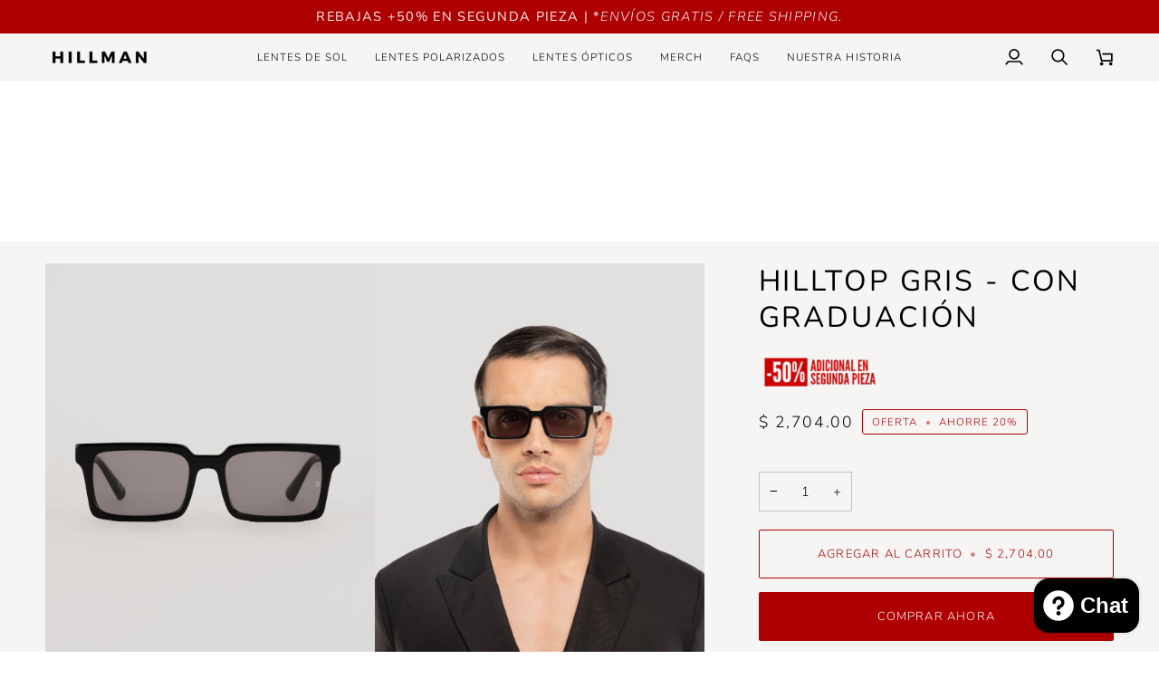

--- FILE ---
content_type: text/html; charset=utf-8
request_url: https://hillmaneyewear.com/products/hilltop-opticals-gris
body_size: 33538
content:
<!doctype html>




<html class="no-js" lang="es" ><head>

  <!-- Event snippet for Compra (1) conversion page -->
<script>
  gtag('event', 'conversion', {
      'send_to': 'AW-10889679648/XNhCCK-qipQaEKCmzcgo',
      'transaction_id': ''
  });
</script>
  
  <!-- Hotjar Tracking Code for Sitio 5241198 (falta el nombre) -->
<script>
    (function(h,o,t,j,a,r){
        h.hj=h.hj||function(){(h.hj.q=h.hj.q||[]).push(arguments)};
        h._hjSettings={hjid:5241198,hjsv:6};
        a=o.getElementsByTagName('head')[0];
        r=o.createElement('script');r.async=1;
        r.src=t+h._hjSettings.hjid+j+h._hjSettings.hjsv;
        a.appendChild(r);
    })(window,document,'https://static.hotjar.com/c/hotjar-','.js?sv=');
</script>
  <meta charset="utf-8">
  <meta http-equiv="X-UA-Compatible" content="IE=edge,chrome=1">
  <meta name="viewport" content="width=device-width,initial-scale=1,viewport-fit=cover">
  <meta name="theme-color" content="#ae0000"><link rel="canonical" href="https://hillmaneyewear.com/products/hilltop-opticals-gris"><!-- ======================= Pipeline Theme V7.4.1 ========================= -->

  <!-- Preloading ================================================================== -->

  <link rel="preconnect" href="https://fonts.shopify.com" crossorigin>
  <link rel="preload" href="//hillmaneyewear.com/cdn/fonts/nunito_sans/nunitosans_n3.dd449b0f52a6ad3150beb6eb8d82627ea34fcb52.woff2" as="font" type="font/woff2" crossorigin>
  <link rel="preload" href="//hillmaneyewear.com/cdn/fonts/nunito/nunito_n4.fc49103dc396b42cae9460289072d384b6c6eb63.woff2" as="font" type="font/woff2" crossorigin>
  <link rel="preload" href="//hillmaneyewear.com/cdn/fonts/nunito_sans/nunitosans_n3.dd449b0f52a6ad3150beb6eb8d82627ea34fcb52.woff2" as="font" type="font/woff2" crossorigin>

  <!-- Title and description ================================================ --><link rel="shortcut icon" href="//hillmaneyewear.com/cdn/shop/files/LogoCuadBlanco_32x32.png?v=1732037566" type="image/png">
  <title>
    

    HILLTOP GRIS - CON GRADUACIÓN
&ndash; HILLMAN® EYEWEAR

  </title><meta name="description" content="Hilltop, un clásico de HILLMAN perfecto  para toda ocasión. Armazón cuadrado en acetato negro pulido. Patillas delgadas con logotipo HILLMAN en color dorado.  Medidas: Frontal 14,1 cm; Diámetro de lente 4,9 cm; Puente 1,8 cm; Patillas 15 cm 1. Realiza tu pedido. 2. Envía tu graduación más reciente al correo atencion@hi">
  <!-- /snippets/social-meta-tags.liquid --><meta property="og:site_name" content="HILLMAN® EYEWEAR">
<meta property="og:url" content="https://hillmaneyewear.com/products/hilltop-opticals-gris">
<meta property="og:title" content="HILLTOP GRIS - CON GRADUACIÓN">
<meta property="og:type" content="product">
<meta property="og:description" content="Hilltop, un clásico de HILLMAN perfecto  para toda ocasión. Armazón cuadrado en acetato negro pulido. Patillas delgadas con logotipo HILLMAN en color dorado.  Medidas: Frontal 14,1 cm; Diámetro de lente 4,9 cm; Puente 1,8 cm; Patillas 15 cm 1. Realiza tu pedido. 2. Envía tu graduación más reciente al correo atencion@hi"><meta property="og:price:amount" content="2,704.00">
  <meta property="og:price:currency" content="MXN">
      <meta property="og:image" content="http://hillmaneyewear.com/cdn/shop/files/HILLTOPC1A_ac517ecb-0470-4445-9695-5c5accc59c61.jpg?v=1736281934">
      <meta property="og:image:secure_url" content="https://hillmaneyewear.com/cdn/shop/files/HILLTOPC1A_ac517ecb-0470-4445-9695-5c5accc59c61.jpg?v=1736281934">
      <meta property="og:image:height" content="4032">
      <meta property="og:image:width" content="3226">
      <meta property="og:image" content="http://hillmaneyewear.com/cdn/shop/files/HILLTOPC1B_22a01517-a302-454e-950d-e05562977623.jpg?v=1736281934">
      <meta property="og:image:secure_url" content="https://hillmaneyewear.com/cdn/shop/files/HILLTOPC1B_22a01517-a302-454e-950d-e05562977623.jpg?v=1736281934">
      <meta property="og:image:height" content="1500">
      <meta property="og:image:width" content="1200">
      <meta property="og:image" content="http://hillmaneyewear.com/cdn/shop/files/HILLTOPC1C_59b9d24c-d69d-4dc1-8108-249aff5f1caa.jpg?v=1736281933">
      <meta property="og:image:secure_url" content="https://hillmaneyewear.com/cdn/shop/files/HILLTOPC1C_59b9d24c-d69d-4dc1-8108-249aff5f1caa.jpg?v=1736281933">
      <meta property="og:image:height" content="1500">
      <meta property="og:image:width" content="1200">
<meta property="twitter:image" content="http://hillmaneyewear.com/cdn/shop/files/HILLTOPC1A_ac517ecb-0470-4445-9695-5c5accc59c61_1200x1200.jpg?v=1736281934">

<meta name="twitter:site" content="@">
<meta name="twitter:card" content="summary_large_image">
<meta name="twitter:title" content="HILLTOP GRIS - CON GRADUACIÓN">
<meta name="twitter:description" content="Hilltop, un clásico de HILLMAN perfecto  para toda ocasión. Armazón cuadrado en acetato negro pulido. Patillas delgadas con logotipo HILLMAN en color dorado.  Medidas: Frontal 14,1 cm; Diámetro de lente 4,9 cm; Puente 1,8 cm; Patillas 15 cm 1. Realiza tu pedido. 2. Envía tu graduación más reciente al correo atencion@hi"><!-- CSS ================================================================== -->

  <link href="//hillmaneyewear.com/cdn/shop/t/33/assets/font-settings.css?v=26875048074600015151764528457" rel="stylesheet" type="text/css" media="all" />

  <!-- /snippets/css-variables.liquid -->


<style data-shopify>

:root {
/* ================ Layout Variables ================ */






--LAYOUT-WIDTH: 1450px;
--LAYOUT-GUTTER: 24px;
--LAYOUT-GUTTER-OFFSET: -24px;
--NAV-GUTTER: 15px;
--LAYOUT-OUTER: 50px;

/* ================ Product video ================ */

--COLOR-VIDEO-BG: #ece8e5;


/* ================ Color Variables ================ */

/* === Backgrounds ===*/
--COLOR-BG: #f7f5f4;
--COLOR-BG-ACCENT: #f7f5f4;

/* === Text colors ===*/
--COLOR-TEXT-DARK: #000000;
--COLOR-TEXT: #000000;
--COLOR-TEXT-LIGHT: #4a4a49;

/* === Bright color ===*/
--COLOR-PRIMARY: #ae0000;
--COLOR-PRIMARY-HOVER: #620000;
--COLOR-PRIMARY-FADE: rgba(174, 0, 0, 0.05);
--COLOR-PRIMARY-FADE-HOVER: rgba(174, 0, 0, 0.1);--COLOR-PRIMARY-OPPOSITE: #ffffff;

/* === Secondary/link Color ===*/
--COLOR-SECONDARY: #ae0000;
--COLOR-SECONDARY-HOVER: #620000;
--COLOR-SECONDARY-FADE: rgba(174, 0, 0, 0.05);
--COLOR-SECONDARY-FADE-HOVER: rgba(174, 0, 0, 0.1);--COLOR-SECONDARY-OPPOSITE: #ffffff;

/* === Shades of grey ===*/
--COLOR-A5:  rgba(0, 0, 0, 0.05);
--COLOR-A10: rgba(0, 0, 0, 0.1);
--COLOR-A20: rgba(0, 0, 0, 0.2);
--COLOR-A35: rgba(0, 0, 0, 0.35);
--COLOR-A50: rgba(0, 0, 0, 0.5);
--COLOR-A80: rgba(0, 0, 0, 0.8);
--COLOR-A90: rgba(0, 0, 0, 0.9);
--COLOR-A95: rgba(0, 0, 0, 0.95);


/* ================ Inverted Color Variables ================ */

--INVERSE-BG: #f7f5f4;
--INVERSE-BG-ACCENT: #f7f5f4;

/* === Text colors ===*/
--INVERSE-TEXT-DARK: #404040;
--INVERSE-TEXT: #000000;
--INVERSE-TEXT-LIGHT: #4a4a49;

/* === Bright color ===*/
--INVERSE-PRIMARY: #ae0000;
--INVERSE-PRIMARY-HOVER: #620000;
--INVERSE-PRIMARY-FADE: rgba(174, 0, 0, 0.05);
--INVERSE-PRIMARY-FADE-HOVER: rgba(174, 0, 0, 0.1);--INVERSE-PRIMARY-OPPOSITE: #ffffff;


/* === Second Color ===*/
--INVERSE-SECONDARY: #ae0000;
--INVERSE-SECONDARY-HOVER: #620000;
--INVERSE-SECONDARY-FADE: rgba(174, 0, 0, 0.05);
--INVERSE-SECONDARY-FADE-HOVER: rgba(174, 0, 0, 0.1);--INVERSE-SECONDARY-OPPOSITE: #ffffff;


/* === Shades of grey ===*/
--INVERSE-A5:  rgba(0, 0, 0, 0.05);
--INVERSE-A10: rgba(0, 0, 0, 0.1);
--INVERSE-A20: rgba(0, 0, 0, 0.2);
--INVERSE-A35: rgba(0, 0, 0, 0.3);
--INVERSE-A80: rgba(0, 0, 0, 0.8);
--INVERSE-A90: rgba(0, 0, 0, 0.9);
--INVERSE-A95: rgba(0, 0, 0, 0.95);


/* ================ Bright Color Variables ================ */

--BRIGHT-BG: #f1ebe8;
--BRIGHT-BG-ACCENT: #f1f1f1;

/* === Text colors ===*/
--BRIGHT-TEXT-DARK: #404040;
--BRIGHT-TEXT: #000000;
--BRIGHT-TEXT-LIGHT: #484746;

/* === Bright color ===*/
--BRIGHT-PRIMARY: #ff763d;
--BRIGHT-PRIMARY-HOVER: #f04600;
--BRIGHT-PRIMARY-FADE: rgba(255, 118, 61, 0.05);
--BRIGHT-PRIMARY-FADE-HOVER: rgba(255, 118, 61, 0.1);--BRIGHT-PRIMARY-OPPOSITE: #000000;


/* === Second Color ===*/
--BRIGHT-SECONDARY: #003932;
--BRIGHT-SECONDARY-HOVER: #000000;
--BRIGHT-SECONDARY-FADE: rgba(0, 57, 50, 0.05);
--BRIGHT-SECONDARY-FADE-HOVER: rgba(0, 57, 50, 0.1);--BRIGHT-SECONDARY-OPPOSITE: #ffffff;


/* === Shades of grey ===*/
--BRIGHT-A5:  rgba(0, 0, 0, 0.05);
--BRIGHT-A10: rgba(0, 0, 0, 0.1);
--BRIGHT-A20: rgba(0, 0, 0, 0.2);
--BRIGHT-A35: rgba(0, 0, 0, 0.3);
--BRIGHT-A80: rgba(0, 0, 0, 0.8);
--BRIGHT-A90: rgba(0, 0, 0, 0.9);
--BRIGHT-A95: rgba(0, 0, 0, 0.95);


/* === Account Bar ===*/
--COLOR-ANNOUNCEMENT-BG: #ae0000;
--COLOR-ANNOUNCEMENT-TEXT: #f7f5f4;

/* === Nav and dropdown link background ===*/
--COLOR-NAV: #f7f5f4;
--COLOR-NAV-TEXT: #000000;
--COLOR-NAV-TEXT-DARK: #000000;
--COLOR-NAV-TEXT-LIGHT: #4a4a49;
--COLOR-NAV-BORDER: #f7f5f4;
--COLOR-NAV-A10: rgba(0, 0, 0, 0.1);
--COLOR-NAV-A50: rgba(0, 0, 0, 0.5);
--COLOR-HIGHLIGHT-LINK: #ae0000;

/* === Site Footer ===*/
--COLOR-FOOTER-BG: #060505;
--COLOR-FOOTER-TEXT: #ffffff;
--COLOR-FOOTER-A5: rgba(255, 255, 255, 0.05);
--COLOR-FOOTER-A15: rgba(255, 255, 255, 0.15);
--COLOR-FOOTER-A90: rgba(255, 255, 255, 0.9);

/* === Sub-Footer ===*/
--COLOR-SUB-FOOTER-BG: #1d1d1d;
--COLOR-SUB-FOOTER-TEXT: #424242;
--COLOR-SUB-FOOTER-A5: rgba(66, 66, 66, 0.05);
--COLOR-SUB-FOOTER-A15: rgba(66, 66, 66, 0.15);
--COLOR-SUB-FOOTER-A90: rgba(66, 66, 66, 0.9);

/* === Products ===*/
--PRODUCT-GRID-ASPECT-RATIO: 100%;

/* === Product badges ===*/
--COLOR-BADGE: #ae0000;
--COLOR-BADGE-TEXT: #f7f5f4;
--COLOR-BADGE-TEXT-DARK: #dccdc3;
--COLOR-BADGE-TEXT-HOVER: #ffffff;
--COLOR-BADGE-HAIRLINE: #b20c0c;

/* === Product item slider ===*/--COLOR-PRODUCT-SLIDER: #ae0000;--COLOR-PRODUCT-SLIDER-OPPOSITE: rgba(255, 255, 255, 0.06);/* === disabled form colors ===*/
--COLOR-DISABLED-BG: #dedddc;
--COLOR-DISABLED-TEXT: #a19f9f;

--INVERSE-DISABLED-BG: #dedddc;
--INVERSE-DISABLED-TEXT: #a19f9f;


/* === Tailwind RGBA Palette ===*/
--RGB-CANVAS: 247 245 244;
--RGB-CONTENT: 0 0 0;
--RGB-PRIMARY: 174 0 0;
--RGB-SECONDARY: 174 0 0;

--RGB-DARK-CANVAS: 247 245 244;
--RGB-DARK-CONTENT: 0 0 0;
--RGB-DARK-PRIMARY: 174 0 0;
--RGB-DARK-SECONDARY: 174 0 0;

--RGB-BRIGHT-CANVAS: 241 235 232;
--RGB-BRIGHT-CONTENT: 0 0 0;
--RGB-BRIGHT-PRIMARY: 255 118 61;
--RGB-BRIGHT-SECONDARY: 0 57 50;

--RGB-PRIMARY-CONTRAST: 255 255 255;
--RGB-SECONDARY-CONTRAST: 255 255 255;

--RGB-DARK-PRIMARY-CONTRAST: 255 255 255;
--RGB-DARK-SECONDARY-CONTRAST: 255 255 255;

--RGB-BRIGHT-PRIMARY-CONTRAST: 0 0 0;
--RGB-BRIGHT-SECONDARY-CONTRAST: 255 255 255;


/* === Button Radius === */
--BUTTON-RADIUS: 2px;


/* === Icon Stroke Width === */
--ICON-STROKE-WIDTH: 2px;


/* ================ Typography ================ */

--FONT-STACK-BODY: "Nunito Sans", sans-serif;
--FONT-STYLE-BODY: normal;
--FONT-WEIGHT-BODY: 300;
--FONT-WEIGHT-BODY-BOLD: 400;
--FONT-ADJUST-BODY: 1.0;

  --FONT-BODY-TRANSFORM: none;
  --FONT-BODY-LETTER-SPACING: normal;


--FONT-STACK-HEADING: Nunito, sans-serif;
--FONT-STYLE-HEADING: normal;
--FONT-WEIGHT-HEADING: 400;
--FONT-WEIGHT-HEADING-BOLD: 500;
--FONT-ADJUST-HEADING: 1.0;

  --FONT-HEADING-TRANSFORM: uppercase;
  --FONT-HEADING-LETTER-SPACING: 0.09em;

--FONT-STACK-ACCENT: "Nunito Sans", sans-serif;
--FONT-STYLE-ACCENT: normal;
--FONT-WEIGHT-ACCENT: 300;
--FONT-WEIGHT-ACCENT-BOLD: 400;
--FONT-ADJUST-ACCENT: 1.0;

  --FONT-ACCENT-TRANSFORM: uppercase;
  --FONT-ACCENT-LETTER-SPACING: 0.09em;

--TYPE-STACK-NAV: "Nunito Sans", sans-serif;
--TYPE-STYLE-NAV: normal;
--TYPE-ADJUST-NAV: 1.0;
--TYPE-WEIGHT-NAV: 300;

  --FONT-NAV-TRANSFORM: uppercase;
  --FONT-NAV-LETTER-SPACING: 0.09em;

--TYPE-STACK-BUTTON: "Nunito Sans", sans-serif;
--TYPE-STYLE-BUTTON: normal;
--TYPE-ADJUST-BUTTON: 1.0;
--TYPE-WEIGHT-BUTTON: 300;

  --FONT-BUTTON-TRANSFORM: uppercase;
  --FONT-BUTTON-LETTER-SPACING: 0.09em;

--TYPE-STACK-KICKER: Nunito, sans-serif;
--TYPE-STYLE-KICKER: normal;
--TYPE-ADJUST-KICKER: 1.0;
--TYPE-WEIGHT-KICKER: 500;

  --FONT-KICKER-TRANSFORM: uppercase;
  --FONT-KICKER-LETTER-SPACING: 0.09em;


--ICO-SELECT: url('//hillmaneyewear.com/cdn/shop/t/33/assets/ico-select.svg?v=30913583147569130681764528457');

/* ================ Photo correction ================ */
--PHOTO-CORRECTION: 100%;



}


/* ================ Typography ================ */
/* ================ type-scale.com ============ */

/* 1.16 base 13 */
:root {
 --font-1: 10px;
 --font-2: 11.3px;
 --font-3: 12px;
 --font-4: 13px;
 --font-5: 15.5px;
 --font-6: 17px;
 --font-7: 20px;
 --font-8: 23.5px;
 --font-9: 27px;
 --font-10:32px;
 --font-11:37px;
 --font-12:43px;
 --font-13:49px;
 --font-14:57px;
 --font-15:67px;
}

/* 1.175 base 13.5 */
@media only screen and (min-width: 480px) and (max-width: 1099px) {
  :root {
    --font-1: 10px;
    --font-2: 11.5px;
    --font-3: 12.5px;
    --font-4: 13.5px;
    --font-5: 16px;
    --font-6: 18px;
    --font-7: 21px;
    --font-8: 25px;
    --font-9: 29px;
    --font-10:34px;
    --font-11:40px;
    --font-12:47px;
    --font-13:56px;
    --font-14:65px;
   --font-15:77px;
  }
}
/* 1.22 base 14.5 */
@media only screen and (min-width: 1100px) {
  :root {
    --font-1: 10px;
    --font-2: 11.5px;
    --font-3: 13px;
    --font-4: 14.5px;
    --font-5: 17.5px;
    --font-6: 22px;
    --font-7: 26px;
    --font-8: 32px;
    --font-9: 39px;
    --font-10:48px;
    --font-11:58px;
    --font-12:71px;
    --font-13:87px;
    --font-14:106px;
    --font-15:129px;
 }
}


</style>


  <link href="//hillmaneyewear.com/cdn/shop/t/33/assets/theme.css?v=33112761484347277931764528457" rel="stylesheet" type="text/css" media="all" />

  <script>
    document.documentElement.className = document.documentElement.className.replace('no-js', 'js');

    
      document.documentElement.classList.add('aos-initialized');let root = '/';
    if (root[root.length - 1] !== '/') {
      root = `${root}/`;
    }
    var theme = {
      routes: {
        root_url: root,
        cart: '/cart',
        cart_add_url: '/cart/add',
        product_recommendations_url: '/recommendations/products',
        account_addresses_url: '/account/addresses',
        predictive_search_url: '/search/suggest'
      },
      state: {
        cartOpen: null,
      },
      sizes: {
        small: 480,
        medium: 768,
        large: 1100,
        widescreen: 1400
      },
      assets: {
        photoswipe: '//hillmaneyewear.com/cdn/shop/t/33/assets/photoswipe.js?v=169308975333299535361764528457',
        smoothscroll: '//hillmaneyewear.com/cdn/shop/t/33/assets/smoothscroll.js?v=37906625415260927261764528457',
        swatches: '//hillmaneyewear.com/cdn/shop/t/33/assets/swatches.json?v=40599421580761747511764528457',
        noImage: '//hillmaneyewear.com/cdn/shopifycloud/storefront/assets/no-image-2048-a2addb12.gif',
        base: '//hillmaneyewear.com/cdn/shop/t/33/assets/'
      },
      strings: {
        swatchesKey: "Color",
        addToCart: "Agregar al carrito",
        estimateShipping: "Fecha de entrega estimada",
        noShippingAvailable: "No enviamos a este destino.",
        free: "Libre",
        from: "De",
        preOrder: "Hacer un pedido",
        soldOut: "Agotado",
        sale: "Oferta",
        subscription: "Suscripción",
        unavailable: "No disponible",
        unitPrice: "Precio unitario",
        unitPriceSeparator: "por",
        stockout: "Todos stock disponible está en el carrito",
        products: "Productos",
        pages: "Páginas",
        collections: "Colecciones",
        resultsFor: "Resultados para",
        noResultsFor: "Ningún resultado para",
        articles: "Artículos",
        successMessage: "Link copiado al portapapeles",
      },
      settings: {
        badge_sale_type: "percentage",
        animate_hover: true,
        animate_scroll: true,
        show_locale_desktop: null,
        show_locale_mobile: null,
        show_currency_desktop: null,
        show_currency_mobile: null,
        currency_select_type: "country",
        currency_code_enable: false,
        cycle_images_hover_delay: 0.5
      },
      info: {
        name: 'pipeline'
      },
      version: '7.4.1',
      moneyFormat: "$ {{amount}}",
      shopCurrency: "MXN",
      currencyCode: "MXN"
    }
    let windowInnerHeight = window.innerHeight;
    document.documentElement.style.setProperty('--full-screen', `${windowInnerHeight}px`);
    document.documentElement.style.setProperty('--three-quarters', `${windowInnerHeight * 0.75}px`);
    document.documentElement.style.setProperty('--two-thirds', `${windowInnerHeight * 0.66}px`);
    document.documentElement.style.setProperty('--one-half', `${windowInnerHeight * 0.5}px`);
    document.documentElement.style.setProperty('--one-third', `${windowInnerHeight * 0.33}px`);
    document.documentElement.style.setProperty('--one-fifth', `${windowInnerHeight * 0.2}px`);

    window.isRTL = document.documentElement.getAttribute('dir') === 'rtl';
  </script><!-- Theme Javascript ============================================================== -->
  <script src="//hillmaneyewear.com/cdn/shop/t/33/assets/vendor.js?v=69555399850987115801764528457" defer="defer"></script>
  <script src="//hillmaneyewear.com/cdn/shop/t/33/assets/theme.js?v=155181627301911054061764528457" defer="defer"></script>

  <script>
    (function () {
      function onPageShowEvents() {
        if ('requestIdleCallback' in window) {
          requestIdleCallback(initCartEvent, { timeout: 500 })
        } else {
          initCartEvent()
        }
        function initCartEvent(){
          window.fetch(window.theme.routes.cart + '.js')
          .then((response) => {
            if(!response.ok){
              throw {status: response.statusText};
            }
            return response.json();
          })
          .then((response) => {
            document.dispatchEvent(new CustomEvent('theme:cart:change', {
              detail: {
                cart: response,
              },
              bubbles: true,
            }));
            return response;
          })
          .catch((e) => {
            console.error(e);
          });
        }
      };
      window.onpageshow = onPageShowEvents;
    })();
  </script>

  <script type="text/javascript">
    if (window.MSInputMethodContext && document.documentMode) {
      var scripts = document.getElementsByTagName('script')[0];
      var polyfill = document.createElement("script");
      polyfill.defer = true;
      polyfill.src = "//hillmaneyewear.com/cdn/shop/t/33/assets/ie11.js?v=144489047535103983231764528457";

      scripts.parentNode.insertBefore(polyfill, scripts);
    }
  
  </script>

  <!-- Shopify app scripts =========================================================== -->
  <script>window.performance && window.performance.mark && window.performance.mark('shopify.content_for_header.start');</script><meta name="facebook-domain-verification" content="55zsiclt3q15xwt7w4ymn0a4tvbxrn">
<meta name="facebook-domain-verification" content="trk8n9k95dhblso5t6yb61rb5jb2pz">
<meta name="google-site-verification" content="DSO9aAw-Azn1unirkhJBwr_iO8fDC9QeIML-YLrcFzQ">
<meta id="shopify-digital-wallet" name="shopify-digital-wallet" content="/38984974381/digital_wallets/dialog">
<meta name="shopify-checkout-api-token" content="cca900516740748c2c1b086318dddd2b">
<meta id="in-context-paypal-metadata" data-shop-id="38984974381" data-venmo-supported="false" data-environment="production" data-locale="es_ES" data-paypal-v4="true" data-currency="MXN">
<link rel="alternate" hreflang="x-default" href="https://hillmaneyewear.com/products/hilltop-opticals-gris">
<link rel="alternate" hreflang="es" href="https://hillmaneyewear.com/products/hilltop-opticals-gris">
<link rel="alternate" hreflang="en" href="https://hillmaneyewear.com/en/products/hilltop-opticals-gris">
<link rel="alternate" type="application/json+oembed" href="https://hillmaneyewear.com/products/hilltop-opticals-gris.oembed">
<script async="async" src="/checkouts/internal/preloads.js?locale=es-MX"></script>
<script id="shopify-features" type="application/json">{"accessToken":"cca900516740748c2c1b086318dddd2b","betas":["rich-media-storefront-analytics"],"domain":"hillmaneyewear.com","predictiveSearch":true,"shopId":38984974381,"locale":"es"}</script>
<script>var Shopify = Shopify || {};
Shopify.shop = "hillman-eyewear.myshopify.com";
Shopify.locale = "es";
Shopify.currency = {"active":"MXN","rate":"1.0"};
Shopify.country = "MX";
Shopify.theme = {"name":"REBAJAS +50","id":185915474214,"schema_name":"Pipeline","schema_version":"7.4.1","theme_store_id":739,"role":"main"};
Shopify.theme.handle = "null";
Shopify.theme.style = {"id":null,"handle":null};
Shopify.cdnHost = "hillmaneyewear.com/cdn";
Shopify.routes = Shopify.routes || {};
Shopify.routes.root = "/";</script>
<script type="module">!function(o){(o.Shopify=o.Shopify||{}).modules=!0}(window);</script>
<script>!function(o){function n(){var o=[];function n(){o.push(Array.prototype.slice.apply(arguments))}return n.q=o,n}var t=o.Shopify=o.Shopify||{};t.loadFeatures=n(),t.autoloadFeatures=n()}(window);</script>
<script id="shop-js-analytics" type="application/json">{"pageType":"product"}</script>
<script defer="defer" async type="module" src="//hillmaneyewear.com/cdn/shopifycloud/shop-js/modules/v2/client.init-shop-cart-sync_2Gr3Q33f.es.esm.js"></script>
<script defer="defer" async type="module" src="//hillmaneyewear.com/cdn/shopifycloud/shop-js/modules/v2/chunk.common_noJfOIa7.esm.js"></script>
<script defer="defer" async type="module" src="//hillmaneyewear.com/cdn/shopifycloud/shop-js/modules/v2/chunk.modal_Deo2FJQo.esm.js"></script>
<script type="module">
  await import("//hillmaneyewear.com/cdn/shopifycloud/shop-js/modules/v2/client.init-shop-cart-sync_2Gr3Q33f.es.esm.js");
await import("//hillmaneyewear.com/cdn/shopifycloud/shop-js/modules/v2/chunk.common_noJfOIa7.esm.js");
await import("//hillmaneyewear.com/cdn/shopifycloud/shop-js/modules/v2/chunk.modal_Deo2FJQo.esm.js");

  window.Shopify.SignInWithShop?.initShopCartSync?.({"fedCMEnabled":true,"windoidEnabled":true});

</script>
<script>(function() {
  var isLoaded = false;
  function asyncLoad() {
    if (isLoaded) return;
    isLoaded = true;
    var urls = ["https:\/\/cdn.hextom.com\/js\/eventpromotionbar.js?shop=hillman-eyewear.myshopify.com"];
    for (var i = 0; i < urls.length; i++) {
      var s = document.createElement('script');
      s.type = 'text/javascript';
      s.async = true;
      s.src = urls[i];
      var x = document.getElementsByTagName('script')[0];
      x.parentNode.insertBefore(s, x);
    }
  };
  if(window.attachEvent) {
    window.attachEvent('onload', asyncLoad);
  } else {
    window.addEventListener('load', asyncLoad, false);
  }
})();</script>
<script id="__st">var __st={"a":38984974381,"offset":-21600,"reqid":"fb509048-96a9-431a-8a2f-82e6a409fa1b-1769121767","pageurl":"hillmaneyewear.com\/products\/hilltop-opticals-gris","u":"ac279e881040","p":"product","rtyp":"product","rid":6973272621101};</script>
<script>window.ShopifyPaypalV4VisibilityTracking = true;</script>
<script id="captcha-bootstrap">!function(){'use strict';const t='contact',e='account',n='new_comment',o=[[t,t],['blogs',n],['comments',n],[t,'customer']],c=[[e,'customer_login'],[e,'guest_login'],[e,'recover_customer_password'],[e,'create_customer']],r=t=>t.map((([t,e])=>`form[action*='/${t}']:not([data-nocaptcha='true']) input[name='form_type'][value='${e}']`)).join(','),a=t=>()=>t?[...document.querySelectorAll(t)].map((t=>t.form)):[];function s(){const t=[...o],e=r(t);return a(e)}const i='password',u='form_key',d=['recaptcha-v3-token','g-recaptcha-response','h-captcha-response',i],f=()=>{try{return window.sessionStorage}catch{return}},m='__shopify_v',_=t=>t.elements[u];function p(t,e,n=!1){try{const o=window.sessionStorage,c=JSON.parse(o.getItem(e)),{data:r}=function(t){const{data:e,action:n}=t;return t[m]||n?{data:e,action:n}:{data:t,action:n}}(c);for(const[e,n]of Object.entries(r))t.elements[e]&&(t.elements[e].value=n);n&&o.removeItem(e)}catch(o){console.error('form repopulation failed',{error:o})}}const l='form_type',E='cptcha';function T(t){t.dataset[E]=!0}const w=window,h=w.document,L='Shopify',v='ce_forms',y='captcha';let A=!1;((t,e)=>{const n=(g='f06e6c50-85a8-45c8-87d0-21a2b65856fe',I='https://cdn.shopify.com/shopifycloud/storefront-forms-hcaptcha/ce_storefront_forms_captcha_hcaptcha.v1.5.2.iife.js',D={infoText:'Protegido por hCaptcha',privacyText:'Privacidad',termsText:'Términos'},(t,e,n)=>{const o=w[L][v],c=o.bindForm;if(c)return c(t,g,e,D).then(n);var r;o.q.push([[t,g,e,D],n]),r=I,A||(h.body.append(Object.assign(h.createElement('script'),{id:'captcha-provider',async:!0,src:r})),A=!0)});var g,I,D;w[L]=w[L]||{},w[L][v]=w[L][v]||{},w[L][v].q=[],w[L][y]=w[L][y]||{},w[L][y].protect=function(t,e){n(t,void 0,e),T(t)},Object.freeze(w[L][y]),function(t,e,n,w,h,L){const[v,y,A,g]=function(t,e,n){const i=e?o:[],u=t?c:[],d=[...i,...u],f=r(d),m=r(i),_=r(d.filter((([t,e])=>n.includes(e))));return[a(f),a(m),a(_),s()]}(w,h,L),I=t=>{const e=t.target;return e instanceof HTMLFormElement?e:e&&e.form},D=t=>v().includes(t);t.addEventListener('submit',(t=>{const e=I(t);if(!e)return;const n=D(e)&&!e.dataset.hcaptchaBound&&!e.dataset.recaptchaBound,o=_(e),c=g().includes(e)&&(!o||!o.value);(n||c)&&t.preventDefault(),c&&!n&&(function(t){try{if(!f())return;!function(t){const e=f();if(!e)return;const n=_(t);if(!n)return;const o=n.value;o&&e.removeItem(o)}(t);const e=Array.from(Array(32),(()=>Math.random().toString(36)[2])).join('');!function(t,e){_(t)||t.append(Object.assign(document.createElement('input'),{type:'hidden',name:u})),t.elements[u].value=e}(t,e),function(t,e){const n=f();if(!n)return;const o=[...t.querySelectorAll(`input[type='${i}']`)].map((({name:t})=>t)),c=[...d,...o],r={};for(const[a,s]of new FormData(t).entries())c.includes(a)||(r[a]=s);n.setItem(e,JSON.stringify({[m]:1,action:t.action,data:r}))}(t,e)}catch(e){console.error('failed to persist form',e)}}(e),e.submit())}));const S=(t,e)=>{t&&!t.dataset[E]&&(n(t,e.some((e=>e===t))),T(t))};for(const o of['focusin','change'])t.addEventListener(o,(t=>{const e=I(t);D(e)&&S(e,y())}));const B=e.get('form_key'),M=e.get(l),P=B&&M;t.addEventListener('DOMContentLoaded',(()=>{const t=y();if(P)for(const e of t)e.elements[l].value===M&&p(e,B);[...new Set([...A(),...v().filter((t=>'true'===t.dataset.shopifyCaptcha))])].forEach((e=>S(e,t)))}))}(h,new URLSearchParams(w.location.search),n,t,e,['guest_login'])})(!0,!0)}();</script>
<script integrity="sha256-4kQ18oKyAcykRKYeNunJcIwy7WH5gtpwJnB7kiuLZ1E=" data-source-attribution="shopify.loadfeatures" defer="defer" src="//hillmaneyewear.com/cdn/shopifycloud/storefront/assets/storefront/load_feature-a0a9edcb.js" crossorigin="anonymous"></script>
<script data-source-attribution="shopify.dynamic_checkout.dynamic.init">var Shopify=Shopify||{};Shopify.PaymentButton=Shopify.PaymentButton||{isStorefrontPortableWallets:!0,init:function(){window.Shopify.PaymentButton.init=function(){};var t=document.createElement("script");t.src="https://hillmaneyewear.com/cdn/shopifycloud/portable-wallets/latest/portable-wallets.es.js",t.type="module",document.head.appendChild(t)}};
</script>
<script data-source-attribution="shopify.dynamic_checkout.buyer_consent">
  function portableWalletsHideBuyerConsent(e){var t=document.getElementById("shopify-buyer-consent"),n=document.getElementById("shopify-subscription-policy-button");t&&n&&(t.classList.add("hidden"),t.setAttribute("aria-hidden","true"),n.removeEventListener("click",e))}function portableWalletsShowBuyerConsent(e){var t=document.getElementById("shopify-buyer-consent"),n=document.getElementById("shopify-subscription-policy-button");t&&n&&(t.classList.remove("hidden"),t.removeAttribute("aria-hidden"),n.addEventListener("click",e))}window.Shopify?.PaymentButton&&(window.Shopify.PaymentButton.hideBuyerConsent=portableWalletsHideBuyerConsent,window.Shopify.PaymentButton.showBuyerConsent=portableWalletsShowBuyerConsent);
</script>
<script>
  function portableWalletsCleanup(e){e&&e.src&&console.error("Failed to load portable wallets script "+e.src);var t=document.querySelectorAll("shopify-accelerated-checkout .shopify-payment-button__skeleton, shopify-accelerated-checkout-cart .wallet-cart-button__skeleton"),e=document.getElementById("shopify-buyer-consent");for(let e=0;e<t.length;e++)t[e].remove();e&&e.remove()}function portableWalletsNotLoadedAsModule(e){e instanceof ErrorEvent&&"string"==typeof e.message&&e.message.includes("import.meta")&&"string"==typeof e.filename&&e.filename.includes("portable-wallets")&&(window.removeEventListener("error",portableWalletsNotLoadedAsModule),window.Shopify.PaymentButton.failedToLoad=e,"loading"===document.readyState?document.addEventListener("DOMContentLoaded",window.Shopify.PaymentButton.init):window.Shopify.PaymentButton.init())}window.addEventListener("error",portableWalletsNotLoadedAsModule);
</script>

<script type="module" src="https://hillmaneyewear.com/cdn/shopifycloud/portable-wallets/latest/portable-wallets.es.js" onError="portableWalletsCleanup(this)" crossorigin="anonymous"></script>
<script nomodule>
  document.addEventListener("DOMContentLoaded", portableWalletsCleanup);
</script>

<link id="shopify-accelerated-checkout-styles" rel="stylesheet" media="screen" href="https://hillmaneyewear.com/cdn/shopifycloud/portable-wallets/latest/accelerated-checkout-backwards-compat.css" crossorigin="anonymous">
<style id="shopify-accelerated-checkout-cart">
        #shopify-buyer-consent {
  margin-top: 1em;
  display: inline-block;
  width: 100%;
}

#shopify-buyer-consent.hidden {
  display: none;
}

#shopify-subscription-policy-button {
  background: none;
  border: none;
  padding: 0;
  text-decoration: underline;
  font-size: inherit;
  cursor: pointer;
}

#shopify-subscription-policy-button::before {
  box-shadow: none;
}

      </style>

<script>window.performance && window.performance.mark && window.performance.mark('shopify.content_for_header.end');</script>
<meta name="google-site-verification" content="DSO9aAw-Azn1unirkhJBwr_iO8fDC9QeIML-YLrcFzQ" />
<script src="https://cdn.shopify.com/extensions/e8878072-2f6b-4e89-8082-94b04320908d/inbox-1254/assets/inbox-chat-loader.js" type="text/javascript" defer="defer"></script>
<script src="https://cdn.shopify.com/extensions/019bc830-c61c-7f04-b631-dad930a1c9c8/1e5ce2d49297224632cdd87e3fcdeea7314c4592/assets/widget-embed.js" type="text/javascript" defer="defer"></script>
<link href="https://monorail-edge.shopifysvc.com" rel="dns-prefetch">
<script>(function(){if ("sendBeacon" in navigator && "performance" in window) {try {var session_token_from_headers = performance.getEntriesByType('navigation')[0].serverTiming.find(x => x.name == '_s').description;} catch {var session_token_from_headers = undefined;}var session_cookie_matches = document.cookie.match(/_shopify_s=([^;]*)/);var session_token_from_cookie = session_cookie_matches && session_cookie_matches.length === 2 ? session_cookie_matches[1] : "";var session_token = session_token_from_headers || session_token_from_cookie || "";function handle_abandonment_event(e) {var entries = performance.getEntries().filter(function(entry) {return /monorail-edge.shopifysvc.com/.test(entry.name);});if (!window.abandonment_tracked && entries.length === 0) {window.abandonment_tracked = true;var currentMs = Date.now();var navigation_start = performance.timing.navigationStart;var payload = {shop_id: 38984974381,url: window.location.href,navigation_start,duration: currentMs - navigation_start,session_token,page_type: "product"};window.navigator.sendBeacon("https://monorail-edge.shopifysvc.com/v1/produce", JSON.stringify({schema_id: "online_store_buyer_site_abandonment/1.1",payload: payload,metadata: {event_created_at_ms: currentMs,event_sent_at_ms: currentMs}}));}}window.addEventListener('pagehide', handle_abandonment_event);}}());</script>
<script id="web-pixels-manager-setup">(function e(e,d,r,n,o){if(void 0===o&&(o={}),!Boolean(null===(a=null===(i=window.Shopify)||void 0===i?void 0:i.analytics)||void 0===a?void 0:a.replayQueue)){var i,a;window.Shopify=window.Shopify||{};var t=window.Shopify;t.analytics=t.analytics||{};var s=t.analytics;s.replayQueue=[],s.publish=function(e,d,r){return s.replayQueue.push([e,d,r]),!0};try{self.performance.mark("wpm:start")}catch(e){}var l=function(){var e={modern:/Edge?\/(1{2}[4-9]|1[2-9]\d|[2-9]\d{2}|\d{4,})\.\d+(\.\d+|)|Firefox\/(1{2}[4-9]|1[2-9]\d|[2-9]\d{2}|\d{4,})\.\d+(\.\d+|)|Chrom(ium|e)\/(9{2}|\d{3,})\.\d+(\.\d+|)|(Maci|X1{2}).+ Version\/(15\.\d+|(1[6-9]|[2-9]\d|\d{3,})\.\d+)([,.]\d+|)( \(\w+\)|)( Mobile\/\w+|) Safari\/|Chrome.+OPR\/(9{2}|\d{3,})\.\d+\.\d+|(CPU[ +]OS|iPhone[ +]OS|CPU[ +]iPhone|CPU IPhone OS|CPU iPad OS)[ +]+(15[._]\d+|(1[6-9]|[2-9]\d|\d{3,})[._]\d+)([._]\d+|)|Android:?[ /-](13[3-9]|1[4-9]\d|[2-9]\d{2}|\d{4,})(\.\d+|)(\.\d+|)|Android.+Firefox\/(13[5-9]|1[4-9]\d|[2-9]\d{2}|\d{4,})\.\d+(\.\d+|)|Android.+Chrom(ium|e)\/(13[3-9]|1[4-9]\d|[2-9]\d{2}|\d{4,})\.\d+(\.\d+|)|SamsungBrowser\/([2-9]\d|\d{3,})\.\d+/,legacy:/Edge?\/(1[6-9]|[2-9]\d|\d{3,})\.\d+(\.\d+|)|Firefox\/(5[4-9]|[6-9]\d|\d{3,})\.\d+(\.\d+|)|Chrom(ium|e)\/(5[1-9]|[6-9]\d|\d{3,})\.\d+(\.\d+|)([\d.]+$|.*Safari\/(?![\d.]+ Edge\/[\d.]+$))|(Maci|X1{2}).+ Version\/(10\.\d+|(1[1-9]|[2-9]\d|\d{3,})\.\d+)([,.]\d+|)( \(\w+\)|)( Mobile\/\w+|) Safari\/|Chrome.+OPR\/(3[89]|[4-9]\d|\d{3,})\.\d+\.\d+|(CPU[ +]OS|iPhone[ +]OS|CPU[ +]iPhone|CPU IPhone OS|CPU iPad OS)[ +]+(10[._]\d+|(1[1-9]|[2-9]\d|\d{3,})[._]\d+)([._]\d+|)|Android:?[ /-](13[3-9]|1[4-9]\d|[2-9]\d{2}|\d{4,})(\.\d+|)(\.\d+|)|Mobile Safari.+OPR\/([89]\d|\d{3,})\.\d+\.\d+|Android.+Firefox\/(13[5-9]|1[4-9]\d|[2-9]\d{2}|\d{4,})\.\d+(\.\d+|)|Android.+Chrom(ium|e)\/(13[3-9]|1[4-9]\d|[2-9]\d{2}|\d{4,})\.\d+(\.\d+|)|Android.+(UC? ?Browser|UCWEB|U3)[ /]?(15\.([5-9]|\d{2,})|(1[6-9]|[2-9]\d|\d{3,})\.\d+)\.\d+|SamsungBrowser\/(5\.\d+|([6-9]|\d{2,})\.\d+)|Android.+MQ{2}Browser\/(14(\.(9|\d{2,})|)|(1[5-9]|[2-9]\d|\d{3,})(\.\d+|))(\.\d+|)|K[Aa][Ii]OS\/(3\.\d+|([4-9]|\d{2,})\.\d+)(\.\d+|)/},d=e.modern,r=e.legacy,n=navigator.userAgent;return n.match(d)?"modern":n.match(r)?"legacy":"unknown"}(),u="modern"===l?"modern":"legacy",c=(null!=n?n:{modern:"",legacy:""})[u],f=function(e){return[e.baseUrl,"/wpm","/b",e.hashVersion,"modern"===e.buildTarget?"m":"l",".js"].join("")}({baseUrl:d,hashVersion:r,buildTarget:u}),m=function(e){var d=e.version,r=e.bundleTarget,n=e.surface,o=e.pageUrl,i=e.monorailEndpoint;return{emit:function(e){var a=e.status,t=e.errorMsg,s=(new Date).getTime(),l=JSON.stringify({metadata:{event_sent_at_ms:s},events:[{schema_id:"web_pixels_manager_load/3.1",payload:{version:d,bundle_target:r,page_url:o,status:a,surface:n,error_msg:t},metadata:{event_created_at_ms:s}}]});if(!i)return console&&console.warn&&console.warn("[Web Pixels Manager] No Monorail endpoint provided, skipping logging."),!1;try{return self.navigator.sendBeacon.bind(self.navigator)(i,l)}catch(e){}var u=new XMLHttpRequest;try{return u.open("POST",i,!0),u.setRequestHeader("Content-Type","text/plain"),u.send(l),!0}catch(e){return console&&console.warn&&console.warn("[Web Pixels Manager] Got an unhandled error while logging to Monorail."),!1}}}}({version:r,bundleTarget:l,surface:e.surface,pageUrl:self.location.href,monorailEndpoint:e.monorailEndpoint});try{o.browserTarget=l,function(e){var d=e.src,r=e.async,n=void 0===r||r,o=e.onload,i=e.onerror,a=e.sri,t=e.scriptDataAttributes,s=void 0===t?{}:t,l=document.createElement("script"),u=document.querySelector("head"),c=document.querySelector("body");if(l.async=n,l.src=d,a&&(l.integrity=a,l.crossOrigin="anonymous"),s)for(var f in s)if(Object.prototype.hasOwnProperty.call(s,f))try{l.dataset[f]=s[f]}catch(e){}if(o&&l.addEventListener("load",o),i&&l.addEventListener("error",i),u)u.appendChild(l);else{if(!c)throw new Error("Did not find a head or body element to append the script");c.appendChild(l)}}({src:f,async:!0,onload:function(){if(!function(){var e,d;return Boolean(null===(d=null===(e=window.Shopify)||void 0===e?void 0:e.analytics)||void 0===d?void 0:d.initialized)}()){var d=window.webPixelsManager.init(e)||void 0;if(d){var r=window.Shopify.analytics;r.replayQueue.forEach((function(e){var r=e[0],n=e[1],o=e[2];d.publishCustomEvent(r,n,o)})),r.replayQueue=[],r.publish=d.publishCustomEvent,r.visitor=d.visitor,r.initialized=!0}}},onerror:function(){return m.emit({status:"failed",errorMsg:"".concat(f," has failed to load")})},sri:function(e){var d=/^sha384-[A-Za-z0-9+/=]+$/;return"string"==typeof e&&d.test(e)}(c)?c:"",scriptDataAttributes:o}),m.emit({status:"loading"})}catch(e){m.emit({status:"failed",errorMsg:(null==e?void 0:e.message)||"Unknown error"})}}})({shopId: 38984974381,storefrontBaseUrl: "https://hillmaneyewear.com",extensionsBaseUrl: "https://extensions.shopifycdn.com/cdn/shopifycloud/web-pixels-manager",monorailEndpoint: "https://monorail-edge.shopifysvc.com/unstable/produce_batch",surface: "storefront-renderer",enabledBetaFlags: ["2dca8a86"],webPixelsConfigList: [{"id":"2228650278","configuration":"{\"config\":\"{\\\"google_tag_ids\\\":[\\\"GT-WRGZ6MNB\\\"],\\\"target_country\\\":\\\"ZZ\\\",\\\"gtag_events\\\":[{\\\"type\\\":\\\"view_item\\\",\\\"action_label\\\":\\\"MC-GQ9B5E0X4Q\\\"},{\\\"type\\\":\\\"purchase\\\",\\\"action_label\\\":\\\"MC-GQ9B5E0X4Q\\\"},{\\\"type\\\":\\\"page_view\\\",\\\"action_label\\\":\\\"MC-GQ9B5E0X4Q\\\"}],\\\"enable_monitoring_mode\\\":false}\"}","eventPayloadVersion":"v1","runtimeContext":"OPEN","scriptVersion":"b2a88bafab3e21179ed38636efcd8a93","type":"APP","apiClientId":1780363,"privacyPurposes":[],"dataSharingAdjustments":{"protectedCustomerApprovalScopes":["read_customer_address","read_customer_email","read_customer_name","read_customer_personal_data","read_customer_phone"]}},{"id":"1236238630","configuration":"{\"pixelCode\":\"CU9TKEJC77U7Q65V8D60\"}","eventPayloadVersion":"v1","runtimeContext":"STRICT","scriptVersion":"22e92c2ad45662f435e4801458fb78cc","type":"APP","apiClientId":4383523,"privacyPurposes":["ANALYTICS","MARKETING","SALE_OF_DATA"],"dataSharingAdjustments":{"protectedCustomerApprovalScopes":["read_customer_address","read_customer_email","read_customer_name","read_customer_personal_data","read_customer_phone"]}},{"id":"1021444390","configuration":"{\"shopId\":\"hillman-eyewear.myshopify.com\"}","eventPayloadVersion":"v1","runtimeContext":"STRICT","scriptVersion":"674c31de9c131805829c42a983792da6","type":"APP","apiClientId":2753413,"privacyPurposes":["ANALYTICS","MARKETING","SALE_OF_DATA"],"dataSharingAdjustments":{"protectedCustomerApprovalScopes":["read_customer_address","read_customer_email","read_customer_name","read_customer_personal_data","read_customer_phone"]}},{"id":"377159974","configuration":"{\"pixel_id\":\"1020916888359563\",\"pixel_type\":\"facebook_pixel\",\"metaapp_system_user_token\":\"-\"}","eventPayloadVersion":"v1","runtimeContext":"OPEN","scriptVersion":"ca16bc87fe92b6042fbaa3acc2fbdaa6","type":"APP","apiClientId":2329312,"privacyPurposes":["ANALYTICS","MARKETING","SALE_OF_DATA"],"dataSharingAdjustments":{"protectedCustomerApprovalScopes":["read_customer_address","read_customer_email","read_customer_name","read_customer_personal_data","read_customer_phone"]}},{"id":"shopify-app-pixel","configuration":"{}","eventPayloadVersion":"v1","runtimeContext":"STRICT","scriptVersion":"0450","apiClientId":"shopify-pixel","type":"APP","privacyPurposes":["ANALYTICS","MARKETING"]},{"id":"shopify-custom-pixel","eventPayloadVersion":"v1","runtimeContext":"LAX","scriptVersion":"0450","apiClientId":"shopify-pixel","type":"CUSTOM","privacyPurposes":["ANALYTICS","MARKETING"]}],isMerchantRequest: false,initData: {"shop":{"name":"HILLMAN® EYEWEAR","paymentSettings":{"currencyCode":"MXN"},"myshopifyDomain":"hillman-eyewear.myshopify.com","countryCode":"MX","storefrontUrl":"https:\/\/hillmaneyewear.com"},"customer":null,"cart":null,"checkout":null,"productVariants":[{"price":{"amount":2704.0,"currencyCode":"MXN"},"product":{"title":"HILLTOP GRIS - CON GRADUACIÓN","vendor":"HILLMAN EYEWEAR","id":"6973272621101","untranslatedTitle":"HILLTOP GRIS - CON GRADUACIÓN","url":"\/products\/hilltop-opticals-gris","type":""},"id":"40432206086189","image":{"src":"\/\/hillmaneyewear.com\/cdn\/shop\/files\/HILLTOPC1A_ac517ecb-0470-4445-9695-5c5accc59c61.jpg?v=1736281934"},"sku":"","title":"Default Title","untranslatedTitle":"Default Title"}],"purchasingCompany":null},},"https://hillmaneyewear.com/cdn","fcfee988w5aeb613cpc8e4bc33m6693e112",{"modern":"","legacy":""},{"shopId":"38984974381","storefrontBaseUrl":"https:\/\/hillmaneyewear.com","extensionBaseUrl":"https:\/\/extensions.shopifycdn.com\/cdn\/shopifycloud\/web-pixels-manager","surface":"storefront-renderer","enabledBetaFlags":"[\"2dca8a86\"]","isMerchantRequest":"false","hashVersion":"fcfee988w5aeb613cpc8e4bc33m6693e112","publish":"custom","events":"[[\"page_viewed\",{}],[\"product_viewed\",{\"productVariant\":{\"price\":{\"amount\":2704.0,\"currencyCode\":\"MXN\"},\"product\":{\"title\":\"HILLTOP GRIS - CON GRADUACIÓN\",\"vendor\":\"HILLMAN EYEWEAR\",\"id\":\"6973272621101\",\"untranslatedTitle\":\"HILLTOP GRIS - CON GRADUACIÓN\",\"url\":\"\/products\/hilltop-opticals-gris\",\"type\":\"\"},\"id\":\"40432206086189\",\"image\":{\"src\":\"\/\/hillmaneyewear.com\/cdn\/shop\/files\/HILLTOPC1A_ac517ecb-0470-4445-9695-5c5accc59c61.jpg?v=1736281934\"},\"sku\":\"\",\"title\":\"Default Title\",\"untranslatedTitle\":\"Default Title\"}}]]"});</script><script>
  window.ShopifyAnalytics = window.ShopifyAnalytics || {};
  window.ShopifyAnalytics.meta = window.ShopifyAnalytics.meta || {};
  window.ShopifyAnalytics.meta.currency = 'MXN';
  var meta = {"product":{"id":6973272621101,"gid":"gid:\/\/shopify\/Product\/6973272621101","vendor":"HILLMAN EYEWEAR","type":"","handle":"hilltop-opticals-gris","variants":[{"id":40432206086189,"price":270400,"name":"HILLTOP GRIS - CON GRADUACIÓN","public_title":null,"sku":""}],"remote":false},"page":{"pageType":"product","resourceType":"product","resourceId":6973272621101,"requestId":"fb509048-96a9-431a-8a2f-82e6a409fa1b-1769121767"}};
  for (var attr in meta) {
    window.ShopifyAnalytics.meta[attr] = meta[attr];
  }
</script>
<script class="analytics">
  (function () {
    var customDocumentWrite = function(content) {
      var jquery = null;

      if (window.jQuery) {
        jquery = window.jQuery;
      } else if (window.Checkout && window.Checkout.$) {
        jquery = window.Checkout.$;
      }

      if (jquery) {
        jquery('body').append(content);
      }
    };

    var hasLoggedConversion = function(token) {
      if (token) {
        return document.cookie.indexOf('loggedConversion=' + token) !== -1;
      }
      return false;
    }

    var setCookieIfConversion = function(token) {
      if (token) {
        var twoMonthsFromNow = new Date(Date.now());
        twoMonthsFromNow.setMonth(twoMonthsFromNow.getMonth() + 2);

        document.cookie = 'loggedConversion=' + token + '; expires=' + twoMonthsFromNow;
      }
    }

    var trekkie = window.ShopifyAnalytics.lib = window.trekkie = window.trekkie || [];
    if (trekkie.integrations) {
      return;
    }
    trekkie.methods = [
      'identify',
      'page',
      'ready',
      'track',
      'trackForm',
      'trackLink'
    ];
    trekkie.factory = function(method) {
      return function() {
        var args = Array.prototype.slice.call(arguments);
        args.unshift(method);
        trekkie.push(args);
        return trekkie;
      };
    };
    for (var i = 0; i < trekkie.methods.length; i++) {
      var key = trekkie.methods[i];
      trekkie[key] = trekkie.factory(key);
    }
    trekkie.load = function(config) {
      trekkie.config = config || {};
      trekkie.config.initialDocumentCookie = document.cookie;
      var first = document.getElementsByTagName('script')[0];
      var script = document.createElement('script');
      script.type = 'text/javascript';
      script.onerror = function(e) {
        var scriptFallback = document.createElement('script');
        scriptFallback.type = 'text/javascript';
        scriptFallback.onerror = function(error) {
                var Monorail = {
      produce: function produce(monorailDomain, schemaId, payload) {
        var currentMs = new Date().getTime();
        var event = {
          schema_id: schemaId,
          payload: payload,
          metadata: {
            event_created_at_ms: currentMs,
            event_sent_at_ms: currentMs
          }
        };
        return Monorail.sendRequest("https://" + monorailDomain + "/v1/produce", JSON.stringify(event));
      },
      sendRequest: function sendRequest(endpointUrl, payload) {
        // Try the sendBeacon API
        if (window && window.navigator && typeof window.navigator.sendBeacon === 'function' && typeof window.Blob === 'function' && !Monorail.isIos12()) {
          var blobData = new window.Blob([payload], {
            type: 'text/plain'
          });

          if (window.navigator.sendBeacon(endpointUrl, blobData)) {
            return true;
          } // sendBeacon was not successful

        } // XHR beacon

        var xhr = new XMLHttpRequest();

        try {
          xhr.open('POST', endpointUrl);
          xhr.setRequestHeader('Content-Type', 'text/plain');
          xhr.send(payload);
        } catch (e) {
          console.log(e);
        }

        return false;
      },
      isIos12: function isIos12() {
        return window.navigator.userAgent.lastIndexOf('iPhone; CPU iPhone OS 12_') !== -1 || window.navigator.userAgent.lastIndexOf('iPad; CPU OS 12_') !== -1;
      }
    };
    Monorail.produce('monorail-edge.shopifysvc.com',
      'trekkie_storefront_load_errors/1.1',
      {shop_id: 38984974381,
      theme_id: 185915474214,
      app_name: "storefront",
      context_url: window.location.href,
      source_url: "//hillmaneyewear.com/cdn/s/trekkie.storefront.8d95595f799fbf7e1d32231b9a28fd43b70c67d3.min.js"});

        };
        scriptFallback.async = true;
        scriptFallback.src = '//hillmaneyewear.com/cdn/s/trekkie.storefront.8d95595f799fbf7e1d32231b9a28fd43b70c67d3.min.js';
        first.parentNode.insertBefore(scriptFallback, first);
      };
      script.async = true;
      script.src = '//hillmaneyewear.com/cdn/s/trekkie.storefront.8d95595f799fbf7e1d32231b9a28fd43b70c67d3.min.js';
      first.parentNode.insertBefore(script, first);
    };
    trekkie.load(
      {"Trekkie":{"appName":"storefront","development":false,"defaultAttributes":{"shopId":38984974381,"isMerchantRequest":null,"themeId":185915474214,"themeCityHash":"9833122845644276066","contentLanguage":"es","currency":"MXN","eventMetadataId":"77d4e0f3-c66e-4a1b-84ac-5ad5b8c46dc1"},"isServerSideCookieWritingEnabled":true,"monorailRegion":"shop_domain","enabledBetaFlags":["65f19447"]},"Session Attribution":{},"S2S":{"facebookCapiEnabled":true,"source":"trekkie-storefront-renderer","apiClientId":580111}}
    );

    var loaded = false;
    trekkie.ready(function() {
      if (loaded) return;
      loaded = true;

      window.ShopifyAnalytics.lib = window.trekkie;

      var originalDocumentWrite = document.write;
      document.write = customDocumentWrite;
      try { window.ShopifyAnalytics.merchantGoogleAnalytics.call(this); } catch(error) {};
      document.write = originalDocumentWrite;

      window.ShopifyAnalytics.lib.page(null,{"pageType":"product","resourceType":"product","resourceId":6973272621101,"requestId":"fb509048-96a9-431a-8a2f-82e6a409fa1b-1769121767","shopifyEmitted":true});

      var match = window.location.pathname.match(/checkouts\/(.+)\/(thank_you|post_purchase)/)
      var token = match? match[1]: undefined;
      if (!hasLoggedConversion(token)) {
        setCookieIfConversion(token);
        window.ShopifyAnalytics.lib.track("Viewed Product",{"currency":"MXN","variantId":40432206086189,"productId":6973272621101,"productGid":"gid:\/\/shopify\/Product\/6973272621101","name":"HILLTOP GRIS - CON GRADUACIÓN","price":"2704.00","sku":"","brand":"HILLMAN EYEWEAR","variant":null,"category":"","nonInteraction":true,"remote":false},undefined,undefined,{"shopifyEmitted":true});
      window.ShopifyAnalytics.lib.track("monorail:\/\/trekkie_storefront_viewed_product\/1.1",{"currency":"MXN","variantId":40432206086189,"productId":6973272621101,"productGid":"gid:\/\/shopify\/Product\/6973272621101","name":"HILLTOP GRIS - CON GRADUACIÓN","price":"2704.00","sku":"","brand":"HILLMAN EYEWEAR","variant":null,"category":"","nonInteraction":true,"remote":false,"referer":"https:\/\/hillmaneyewear.com\/products\/hilltop-opticals-gris"});
      }
    });


        var eventsListenerScript = document.createElement('script');
        eventsListenerScript.async = true;
        eventsListenerScript.src = "//hillmaneyewear.com/cdn/shopifycloud/storefront/assets/shop_events_listener-3da45d37.js";
        document.getElementsByTagName('head')[0].appendChild(eventsListenerScript);

})();</script>
  <script>
  if (!window.ga || (window.ga && typeof window.ga !== 'function')) {
    window.ga = function ga() {
      (window.ga.q = window.ga.q || []).push(arguments);
      if (window.Shopify && window.Shopify.analytics && typeof window.Shopify.analytics.publish === 'function') {
        window.Shopify.analytics.publish("ga_stub_called", {}, {sendTo: "google_osp_migration"});
      }
      console.error("Shopify's Google Analytics stub called with:", Array.from(arguments), "\nSee https://help.shopify.com/manual/promoting-marketing/pixels/pixel-migration#google for more information.");
    };
    if (window.Shopify && window.Shopify.analytics && typeof window.Shopify.analytics.publish === 'function') {
      window.Shopify.analytics.publish("ga_stub_initialized", {}, {sendTo: "google_osp_migration"});
    }
  }
</script>
<script
  defer
  src="https://hillmaneyewear.com/cdn/shopifycloud/perf-kit/shopify-perf-kit-3.0.4.min.js"
  data-application="storefront-renderer"
  data-shop-id="38984974381"
  data-render-region="gcp-us-central1"
  data-page-type="product"
  data-theme-instance-id="185915474214"
  data-theme-name="Pipeline"
  data-theme-version="7.4.1"
  data-monorail-region="shop_domain"
  data-resource-timing-sampling-rate="10"
  data-shs="true"
  data-shs-beacon="true"
  data-shs-export-with-fetch="true"
  data-shs-logs-sample-rate="1"
  data-shs-beacon-endpoint="https://hillmaneyewear.com/api/collect"
></script>
</head>


<body id="hilltop-gris-con-graduacion" class="template-product ">

  <a class="in-page-link visually-hidden skip-link" href="#MainContent">Ir directamente al contenido</a>

  <!-- BEGIN sections: group-header -->
<div id="shopify-section-sections--26357858992422__announcement" class="shopify-section shopify-section-group-group-header"><!-- /sections/announcement.liquid --><div
    class="announcement bg-[--bg] text-[--text] relative z-[5500] overflow-hidden"
    style="
      --PT: 8px;
      --PB: 8px;
      --bg: var(--COLOR-ANNOUNCEMENT-BG);
      --text: var(--COLOR-ANNOUNCEMENT-TEXT);
      --underline: calc(var(--font-4) * var(--FONT-ADJUST-ACCENT));"
    data-announcement-bar
    data-section-id="sections--26357858992422__announcement"
    data-section-type="announcement"
    x-data="announcement()"
  ><div
        class="accent-size-4"
        x-data="announcementSlider(5000)">
        <div 
      x-ref="announce_text"
      
      class="section-padding items-center flex text-center w-full"
      
><div
                class="w-full px-[--outer] text-[0] overflow-hidden"
                data-ticker-frame
                x-data="announcementTicker({ waitForSlider: true })"
              >
                <div
                  class="inline-flex items-center transition-opacity duration-500 ease-linear ticker--unloaded"
                  data-ticker-scale
                >
                  <div
                    class="rte--lock-font rte--lock-size px-r6 flex flex-row items-center accent-size-4"
                    data-ticker-text
                  ><p><strong>REBAJAS +50% EN SEGUNDA PIEZA | *</strong><em>Envíos gratis / Free shipping. </em></p>
</div>
                </div>
              </div></div>
      </div></div>
</div><div id="shopify-section-sections--26357858992422__header" class="shopify-section shopify-section-group-group-header"><!-- /sections/header.liquid --><style data-shopify>
  :root {
    --COLOR-NAV-TEXT-TRANSPARENT: #000000;
    --COLOR-HEADER-TRANSPARENT-GRADIENT: rgba(255, 255, 255, 0.2);
    --LOGO-PADDING: 15px;
    --menu-backfill-height: auto;
  }
</style>



















<div class="header__wrapper"
  data-header-wrapper
  style="--bar-opacity: 0; --bar-width: 0; --bar-left: 0;"
  data-header-transparent="false"
  data-underline-current="false"
  data-header-sticky="sticky"
  data-header-style="menu_center"
  data-section-id="sections--26357858992422__header"
  data-section-type="header">
  <header class="theme__header" data-header-height>
    

    <div class="header__inner" 
  
data-header-cart-full="false"
>
      <div class="wrapper--full">
        <div class="header__mobile">
          
    <div class="header__mobile__left">
      <button class="header__mobile__button"
        data-drawer-toggle="hamburger"
        aria-label="Menú abierto"
        aria-haspopup="true"
        aria-expanded="false"
        aria-controls="header-menu">
        <svg xmlns="http://www.w3.org/2000/svg" aria-hidden="true" class="icon-theme icon-theme-stroke icon-set-mod-hamburger" viewBox="0 0 24 24"><g fill="none" fill-rule="evenodd" stroke-linecap="square" stroke-width="2"><path d="M16 6H3M23 12H3M11 18H3"/></g></svg>
      </button>
    </div>
    
<div class="header__logo header__logo--image">
    <a class="header__logo__link"
      href="/"
      style="--LOGO-WIDTH: 120px"
    >
      




        

        <img src="//hillmaneyewear.com/cdn/shop/files/LogoRectNegro.png?v=1730139228&amp;width=120" alt="HILLMAN® EYEWEAR" width="120" height="22" loading="eager" class="logo__img logo__img--color" srcset="
          //hillmaneyewear.com/cdn/shop/files/LogoRectNegro.png?v=1730139228&amp;width=240 2x,
          //hillmaneyewear.com/cdn/shop/files/LogoRectNegro.png?v=1730139228&amp;width=360 3x,
          //hillmaneyewear.com/cdn/shop/files/LogoRectNegro.png?v=1730139228&amp;width=120
        ">
      
      
    </a>
  </div>

    <div class="header__mobile__right">
      <a class="header__mobile__button"
       data-drawer-toggle="drawer-cart"
        href="/cart">
        <svg xmlns="http://www.w3.org/2000/svg" aria-hidden="true" class="icon-theme icon-theme-stroke icon-set-mod-cart" viewBox="0 0 24 24"><path d="M1 3h3.5L8 17h13.5V8H9"/><circle cx="8" cy="21" r="1.25"/><circle cx="20" cy="21" r="1.25"/><path class="icon-cart-full" d="M10 11h9v3h-9z"/></svg>
        <span class="visually-hidden">Carrito</span>
        
  <span class="header__cart__status">
    <span data-header-cart-price="0">
      $ 0.00
    </span>
    <span data-header-cart-count="0">
      (0)
    </span>
    <span 
  
data-header-cart-full="false"
></span>
  </span>

      </a>
    </div>

        </div>

        <div data-header-desktop class="header__desktop header__desktop--menu_center"><div  data-takes-space class="header__desktop__bar__l">
<div class="header__logo header__logo--image">
    <a class="header__logo__link"
      href="/"
      style="--LOGO-WIDTH: 120px"
    >
      




        

        <img src="//hillmaneyewear.com/cdn/shop/files/LogoRectNegro.png?v=1730139228&amp;width=120" alt="HILLMAN® EYEWEAR" width="120" height="22" loading="eager" class="logo__img logo__img--color" srcset="
          //hillmaneyewear.com/cdn/shop/files/LogoRectNegro.png?v=1730139228&amp;width=240 2x,
          //hillmaneyewear.com/cdn/shop/files/LogoRectNegro.png?v=1730139228&amp;width=360 3x,
          //hillmaneyewear.com/cdn/shop/files/LogoRectNegro.png?v=1730139228&amp;width=120
        ">
      
      
    </a>
  </div>
</div>
              <div  data-takes-space class="header__desktop__bar__c">
  <nav class="header__menu">
    <div class="header__menu__inner" data-text-items-wrapper>
      
        <!-- /snippets/nav-item.liquid -->

<div class="menu__item  grandparent kids-4 blocks-2"
  data-main-menu-text-item
  
    role="button"
    aria-haspopup="true"
    aria-expanded="false"
    data-hover-disclosure-toggle="dropdown-5959891924bf738d5dfd153da5d4b147"
    aria-controls="dropdown-5959891924bf738d5dfd153da5d4b147"
  >
  <a href="/collections/lentes-de-sol-1" data-top-link class="navlink navlink--toplevel">
    <span class="navtext">LENTES DE SOL</span>
  </a>
  
    <div class="header__dropdown"
      data-hover-disclosure
      id="dropdown-5959891924bf738d5dfd153da5d4b147">
      <div class="header__dropdown__wrapper">
        <div class="header__dropdown__inner">
              
                <div class="dropdown__family dropdown__family--grandchild">
                  <a href="/collections/lentes-de-sol-1" data-stagger-first class="navlink navlink--child">
                    <span class="navtext">LENTES PREMIUM</span>
                  </a>
                  
                    
                    <a href="/collections/lentes-de-sol-1" data-stagger-second class="navlink navlink--grandchild">
                      <span class="navtext">LENTES DE SOL</span>
                    </a>
                  
                    
                    <a href="/collections/hillman-polarizados" data-stagger-second class="navlink navlink--grandchild">
                      <span class="navtext">🔥NUEVA COLECCIÓN POLARIZADOS</span>
                    </a>
                  
                    
                    <a href="/collections/summer-2025" data-stagger-second class="navlink navlink--grandchild">
                      <span class="navtext">🔥 NUEVA COLECCIÓN SUMMER2025</span>
                    </a>
                  
                    
                    <a href="/collections/lentes-de-sol-1" data-stagger-second class="navlink navlink--grandchild">
                      <span class="navtext">VER TODOS LOS LENTES</span>
                    </a>
                  
                    
                    <a href="/collections/acetato" data-stagger-second class="navlink navlink--grandchild">
                      <span class="navtext">LENTES 100% RECICLADOS</span>
                    </a>
                  
                    
                    <a href="/collections/metalicos" data-stagger-second class="navlink navlink--grandchild">
                      <span class="navtext">LENTES DE ACERO INOXIDABLE</span>
                    </a>
                  
                    
                    <a href="/collections/acetato" data-stagger-second class="navlink navlink--grandchild">
                      <span class="navtext">LENTES DE ACETATO PREMIUM</span>
                    </a>
                  
                </div>
              
                <div class="dropdown__family dropdown__family--grandchild">
                  <a href="/collections/lentes-de-sol-1" data-stagger-first class="navlink navlink--child">
                    <span class="navtext">SILUETAS EXCLUSIVAS</span>
                  </a>
                  
                    
                    <a href="/collections/lentes-de-sol-1" data-stagger-second class="navlink navlink--grandchild">
                      <span class="navtext">VER TODAS LAS SILUETAS</span>
                    </a>
                  
                    
                    <a href="/collections/aviador" data-stagger-second class="navlink navlink--grandchild">
                      <span class="navtext">LENTES AVIADOR</span>
                    </a>
                  
                    
                    <a href="/collections/redondos" data-stagger-second class="navlink navlink--grandchild">
                      <span class="navtext">LENTES REDONDOS</span>
                    </a>
                  
                    
                    <a href="/collections/cuadrados" data-stagger-second class="navlink navlink--grandchild">
                      <span class="navtext">LENTES CUADRADOS</span>
                    </a>
                  
                    
                    <a href="/collections/cat-eye" data-stagger-second class="navlink navlink--grandchild">
                      <span class="navtext">LENTES CAT-EYE</span>
                    </a>
                  
                </div>
              
            

            
              
<!-- /snippets/header-block.liquid -->



    <div >
      <div class="header__dropdown__image section--image is-below-image" data-header-image>
        <div class="header__dropdown__image__holder"><a href="/collections/acetato" class="link-over-image"  aria-label="ACETATO"><div class="hero__content__wrapper align--middle-center">
            <div class="backdrop--wide"
              style="--bg: #000000; --opacity: 0.1;">
              
</div>
          </div></a>

          
<!-- /snippets/image.liquid -->



<div class="relative block w-full h-full overflow-hidden aspect-[--wh-ratio] loading-shimmer" style="--wh-ratio: 1;  ">
      <img src="//hillmaneyewear.com/cdn/shop/files/HILLBAYC1B_b480172b-305b-4b16-8b9a-3b7f813cbeff.jpg?v=1736266931&amp;width=1200" alt="" width="1200" height="1500" loading="lazy" class="block overflow-hidden w-full h-full object-cover transition-opacity duration-300 ease-linear " srcset="
 //hillmaneyewear.com/cdn/shop/files/HILLBAYC1B_b480172b-305b-4b16-8b9a-3b7f813cbeff.jpg?v=1736266931&amp;width=352 352w,  //hillmaneyewear.com/cdn/shop/files/HILLBAYC1B_b480172b-305b-4b16-8b9a-3b7f813cbeff.jpg?v=1736266931&amp;width=400 400w,  //hillmaneyewear.com/cdn/shop/files/HILLBAYC1B_b480172b-305b-4b16-8b9a-3b7f813cbeff.jpg?v=1736266931&amp;width=768 768w,  //hillmaneyewear.com/cdn/shop/files/HILLBAYC1B_b480172b-305b-4b16-8b9a-3b7f813cbeff.jpg?v=1736266931&amp;width=932 932w,  //hillmaneyewear.com/cdn/shop/files/HILLBAYC1B_b480172b-305b-4b16-8b9a-3b7f813cbeff.jpg?v=1736266931&amp;width=1024 1024w,  //hillmaneyewear.com/cdn/shop/files/HILLBAYC1B_b480172b-305b-4b16-8b9a-3b7f813cbeff.jpg?v=1736266931&amp;width=1200 1200w, 
  //hillmaneyewear.com/cdn/shop/files/HILLBAYC1B_b480172b-305b-4b16-8b9a-3b7f813cbeff.jpg?v=1736266931&amp;width=1200 1200w" sizes="(min-width: 1024px) calc(100vw / 3),
(min-width: 768px) calc(100vw / 3),
calc(100vw / 1)

" fetchpriority="auto" style="object-position: center center; ">
    </div>
</div><div class="header__dropdown__actions"><a href="/collections/acetato" class="text-btn-arrow-right btn--neutral">
                LENTES ACETATO
              </a></div></div>
    </div>

  


              
<!-- /snippets/header-block.liquid -->



    <div >
      <div class="header__dropdown__image section--image is-below-image" data-header-image>
        <div class="header__dropdown__image__holder"><a href="/collections/metalicos" class="link-over-image"  aria-label="METÁLICOS"><div class="hero__content__wrapper align--middle-center">
            <div class="backdrop--wide"
              style="--bg: #000000; --opacity: 0.05;">
              
</div>
          </div></a>

          
<!-- /snippets/image.liquid -->



<div class="relative block w-full h-full overflow-hidden aspect-[--wh-ratio] loading-shimmer" style="--wh-ratio: 1;  ">
      <img src="//hillmaneyewear.com/cdn/shop/files/TWOHILLC2E.jpg?v=1736290151&amp;width=1200" alt="" width="1200" height="1500" loading="lazy" class="block overflow-hidden w-full h-full object-cover transition-opacity duration-300 ease-linear " srcset="
 //hillmaneyewear.com/cdn/shop/files/TWOHILLC2E.jpg?v=1736290151&amp;width=352 352w,  //hillmaneyewear.com/cdn/shop/files/TWOHILLC2E.jpg?v=1736290151&amp;width=400 400w,  //hillmaneyewear.com/cdn/shop/files/TWOHILLC2E.jpg?v=1736290151&amp;width=768 768w,  //hillmaneyewear.com/cdn/shop/files/TWOHILLC2E.jpg?v=1736290151&amp;width=932 932w,  //hillmaneyewear.com/cdn/shop/files/TWOHILLC2E.jpg?v=1736290151&amp;width=1024 1024w,  //hillmaneyewear.com/cdn/shop/files/TWOHILLC2E.jpg?v=1736290151&amp;width=1200 1200w, 
  //hillmaneyewear.com/cdn/shop/files/TWOHILLC2E.jpg?v=1736290151&amp;width=1200 1200w" sizes="(min-width: 1024px) calc(100vw / 3),
(min-width: 768px) calc(100vw / 3),
calc(100vw / 1)

" fetchpriority="auto" style="object-position: center center; ">
    </div>
</div><div class="header__dropdown__actions"><a href="/collections/metalicos" class="text-btn-arrow-right btn--neutral">
                LENTES ACERO INOXIDABLE
              </a></div></div>
    </div>

  


</div>
      </div>
    </div>
  
</div>

      
        <!-- /snippets/nav-item.liquid -->

<div class="menu__item  child"
  data-main-menu-text-item
  >
  <a href="/collections/hillman-polarizados" data-top-link class="navlink navlink--toplevel">
    <span class="navtext">LENTES POLARIZADOS</span>
  </a>
  
</div>

      
        <!-- /snippets/nav-item.liquid -->

<div class="menu__item  child"
  data-main-menu-text-item
  >
  <a href="/collections/hillman-opticals" data-top-link class="navlink navlink--toplevel">
    <span class="navtext">LENTES ÓPTICOS</span>
  </a>
  
</div>

      
        <!-- /snippets/nav-item.liquid -->

<div class="menu__item  child"
  data-main-menu-text-item
  >
  <a href="/collections/gorras-hillmanxtreebrothers" data-top-link class="navlink navlink--toplevel">
    <span class="navtext">MERCH</span>
  </a>
  
</div>

      
        <!-- /snippets/nav-item.liquid -->

<div class="menu__item  child"
  data-main-menu-text-item
  >
  <a href="/pages/faqs-1" data-top-link class="navlink navlink--toplevel">
    <span class="navtext">FAQS</span>
  </a>
  
</div>

      
        <!-- /snippets/nav-item.liquid -->

<div class="menu__item  child"
  data-main-menu-text-item
  >
  <a href="/pages/nuestra-historia" data-top-link class="navlink navlink--toplevel">
    <span class="navtext">NUESTRA HISTORIA</span>
  </a>
  
</div>

      
      <div class="hover__bar"></div>
      <div class="hover__bg"></div>
    </div>
  </nav>
</div>
              <div  data-takes-space class="header__desktop__bar__r">
<div class="header__desktop__buttons header__desktop__buttons--icons" ><div class="header__desktop__button " >
        <a href="/account" class="navlink"><svg xmlns="http://www.w3.org/2000/svg" aria-hidden="true" class="icon-theme icon-theme-stroke icon-set-mod-user" viewBox="0 0 24 24"><path d="m1 22 3.3-4h15.4l3.3 4M17.996 8.242a6 6 0 1 1-12 0 6 6 0 0 1 12 0Z"/></svg>
            <span class="visually-hidden">Mi cuenta</span></a>
      </div>
    

    
      <div class="header__desktop__button " >
        <a href="/search" class="navlink" data-popdown-toggle="search-popdown">
          
            <svg xmlns="http://www.w3.org/2000/svg" aria-hidden="true" class="icon-theme icon-theme-stroke icon-set-mod-search" viewBox="0 0 24 24"><path stroke-linecap="square" d="M10.1 17.7a7.6 7.6 0 1 0 0-15.2 7.6 7.6 0 0 0 0 15.2Zm11.4 3.8-5.7-5.7"/></svg>
            <span class="visually-hidden">Buscar</span>
          
        </a>
      </div>
    

    <div class="header__desktop__button " >
      <a href="/cart"
        class="navlink navlink--cart"
        data-drawer-toggle="drawer-cart">
        
          <svg xmlns="http://www.w3.org/2000/svg" aria-hidden="true" class="icon-theme icon-theme-stroke icon-set-mod-cart" viewBox="0 0 24 24"><path d="M1 3h3.5L8 17h13.5V8H9"/><circle cx="8" cy="21" r="1.25"/><circle cx="20" cy="21" r="1.25"/><path class="icon-cart-full" d="M10 11h9v3h-9z"/></svg>
          <span class="visually-hidden">Carrito</span>
          
  <span class="header__cart__status">
    <span data-header-cart-price="0">
      $ 0.00
    </span>
    <span data-header-cart-count="0">
      (0)
    </span>
    <span 
  
data-header-cart-full="false"
></span>
  </span>

        
      </a>
    </div>

  </div>
</div></div>
      </div>
    </div>
  </header>
  
  <nav class="drawer header__drawer display-none"
    data-drawer="hamburger"
    aria-label="Menú principal"
    id="header-menu">
    <div class="drawer__content">
      <div class="drawer__top">
        <div class="drawer__top__left">
          
<a class="drawer__account" href="/account">
              <svg xmlns="http://www.w3.org/2000/svg" aria-hidden="true" class="icon-theme icon-theme-stroke icon-set-mod-user" viewBox="0 0 24 24"><path d="m1 22 3.3-4h15.4l3.3 4M17.996 8.242a6 6 0 1 1-12 0 6 6 0 0 1 12 0Z"/></svg>
              <span class="visually-hidden">Mi cuenta</span>
            </a></div>

        <button class="drawer__button drawer__close"
          data-first-focus
          data-drawer-toggle="hamburger"
          aria-label="Cerrar">
          <svg xmlns="http://www.w3.org/2000/svg" stroke-linecap="square" stroke-linejoin="arcs" aria-hidden="true" class="icon-theme icon-theme-stroke icon-core-x" viewBox="0 0 24 24"><path d="M18 6 6 18M6 6l12 12"/></svg>
        </button>
      </div>

      <div class="drawer__inner" data-drawer-scrolls>
        
          <div class="drawer__search" data-drawer-search>
            <!-- /snippets/search-predictive.liquid -->



<div data-search-popdown-wrap>
  <div id="search-drawer" class="search-drawer search__predictive" data-popdown-outer><predictive-search><form
        action="/search"
        method="get"
        role="search">

        <div class="item--loadbar" data-loading-indicator style="display: none;"></div>
        <div class="search__predictive__outer">
          <div class="wrapper">
            <div class="search__predictive__main">
              <div class="search__predictive__actions">
                <button class="search__predictive__button" type="submit">
                  <span class="visually-hidden">Buscar</span><svg xmlns="http://www.w3.org/2000/svg" aria-hidden="true" class="icon-theme icon-theme-stroke icon-set-mod-search" viewBox="0 0 24 24"><path stroke-linecap="square" d="M10.1 17.7a7.6 7.6 0 1 0 0-15.2 7.6 7.6 0 0 0 0 15.2Zm11.4 3.8-5.7-5.7"/></svg>
</button>

                <input type="search"
                  data-predictive-search-input="search-popdown-results"
                  name="q"
                  value=""
                  placeholder="Buscar..."
                  aria-label="buscar en nuestra tienda"
                  aria-controls="predictive-search-results"
                >

                <div class="search__predictive__clear">
                  <button type="reset" class="search__predictive__close__inner search-reset is-hidden" aria-label="Restablecer">
                    <svg xmlns="http://www.w3.org/2000/svg" stroke-linecap="square" stroke-linejoin="arcs" aria-hidden="true" class="icon-theme icon-theme-stroke icon-core-x" viewBox="0 0 24 24"><path d="M18 6 6 18M6 6l12 12"/></svg>
Borrar</button>
                </div>
              </div>

              <div class="search__predictive__close">
                <button type="button" class="search__predictive__close__inner" data-close-popdown aria-label="Cerrar">
                  <svg xmlns="http://www.w3.org/2000/svg" stroke-linecap="square" stroke-linejoin="arcs" aria-hidden="true" class="icon-theme icon-theme-stroke icon-core-x" viewBox="0 0 24 24"><path d="M18 6 6 18M6 6l12 12"/></svg>
                </button>
              </div>
            </div>
          </div>
        </div><div class="header__search__results" tabindex="-1" data-predictive-search-results></div>

          <span class="predictive-search-status visually-hidden" role="status" aria-hidden="true" data-predictive-search-status></span></form></predictive-search></div>

  

  <script data-predictive-search-aria-template type="text/x-template">
    <div aria-live="polite">
      <p>
        
          {{@if(it.count)}}
            <span class="badge">{{ it.count }}</span>
          {{/if}}
          {{ it.title }} <em>{{ it.query }}</em>
        
      </p>
    </div>
  </script>

  <script data-predictive-search-title-template type="text/x-template">
    <div class="search__results__heading">
      
        <p>
          <span class="search__results__title">{{ it.title }}</span>
          <span class="badge">{{ it.count }}</span>
        </p>
      
    </div>
  </script>

  <script data-search-other-template type="text/x-template">
    
      {{@each(it) => object, index}}
        <div class="other__inline animates" style="animation-delay: {{ index | animationDelay }}ms;">
          <p class="other__inline__title">
            <a href="{{ object.url }}">{{ object.title | safe }}</a>
          </p>
        </div>
      {{/each}}
    
  </script>

  <script data-search-product-template type="text/x-template">
    
      {{@each(it) => object, index}}
        <a href="{{ object.url }}" class="product__inline animates" style="animation-delay: {{ index | animationDelay }}ms;">
          <div class="product__inline__image {{ @if (object.featured_image.width === null) }} product__inline__image--no-image {{ /if}}">
            {{ @if (object.featured_image.width !== null) }}
              <img class="img-aspect-ratio" width="{{object.featured_image.width}}" height="{{ object.featured_image.height }}" alt="{{ object.featured_image.alt }}" src="{{ object.thumb }}">
            {{ /if}}
          </div>
          <div>
            <p class="product__inline__title">
              {{ object.title | safe }}
            </p>
            <p class="product__inline__price">
              <span class="price {{ object.classes }}">
                {{ object.price | safe }}
              </span>
              {{@if(object.sold_out)}}
                <br /><em>{{ object.sold_out_translation }}</em>
              {{/if}}
              {{@if(object.on_sale)}}
                <span class="compare-at">
                  {{ object.compare_at_price | safe }}
                </span>
              {{/if}}
            </p>
          </div>
        </a>
      {{/each}}
    
  </script>

</div>

          </div>
        

        
<div class="drawer__menu" data-stagger-animation data-sliderule-pane="0">
          
            <!-- /snippets/nav-item-mobile.liquid --><div class="sliderule__wrapper"><button class="sliderow"
      data-animates="0"
      data-sliderule-open="sliderule-4e1e2a57e1552cd69871524ea8e33a6a">
      <span class="sliderow__title">LENTES DE SOL</span>
      <span class="sliderule__chevron--right">
        <svg xmlns="http://www.w3.org/2000/svg" stroke-linecap="square" stroke-linejoin="arcs" aria-hidden="true" class="icon-theme icon-theme-stroke icon-core-chevron-right" viewBox="0 0 24 24"><path d="m9 18 6-6-6-6"/></svg>
        <span class="visually-hidden">menú ampliar</span>
      </span>
    </button>

    <div class="mobile__menu__dropdown sliderule__panel"
      data-sliderule
      id="sliderule-4e1e2a57e1552cd69871524ea8e33a6a"><div class="sliderow sliderow__back" data-animates="1">
        <button class="drawer__button"
          data-sliderule-close="sliderule-4e1e2a57e1552cd69871524ea8e33a6a">
          <span class="sliderule__chevron--left">
            <svg xmlns="http://www.w3.org/2000/svg" stroke-linecap="square" stroke-linejoin="arcs" aria-hidden="true" class="icon-theme icon-theme-stroke icon-core-chevron-left" viewBox="0 0 24 24"><path d="m15 18-6-6 6-6"/></svg>
            <span class="visually-hidden">Ocultar el menú</span>
          </span>
        </button>
        <a class="sliderow__title" href="/collections/lentes-de-sol-1">LENTES DE SOL</a>
      </div><div class="sliderow__links" data-links>
        
          
          
          <!-- /snippets/nav-item-mobile.liquid --><div class="sliderule__wrapper"><button class="sliderow"
      data-animates="1"
      data-sliderule-open="sliderule-931239e3072198d33366e784445689aa">
      <span class="sliderow__title">LENTES PREMIUM</span>
      <span class="sliderule__chevron--right">
        <svg xmlns="http://www.w3.org/2000/svg" stroke-linecap="square" stroke-linejoin="arcs" aria-hidden="true" class="icon-theme icon-theme-stroke icon-core-chevron-right" viewBox="0 0 24 24"><path d="m9 18 6-6-6-6"/></svg>
        <span class="visually-hidden">menú ampliar</span>
      </span>
    </button>

    <div class="mobile__menu__dropdown sliderule__panel"
      data-sliderule
      id="sliderule-931239e3072198d33366e784445689aa"><div class="sliderow sliderow__back" data-animates="2">
        <button class="drawer__button"
          data-sliderule-close="sliderule-931239e3072198d33366e784445689aa">
          <span class="sliderule__chevron--left">
            <svg xmlns="http://www.w3.org/2000/svg" stroke-linecap="square" stroke-linejoin="arcs" aria-hidden="true" class="icon-theme icon-theme-stroke icon-core-chevron-left" viewBox="0 0 24 24"><path d="m15 18-6-6 6-6"/></svg>
            <span class="visually-hidden">Ocultar el menú</span>
          </span>
        </button>
        <a class="sliderow__title" href="/collections/lentes-de-sol-1">LENTES PREMIUM</a>
      </div><div class="sliderow__links" data-links>
        
          
          
          <!-- /snippets/nav-item-mobile.liquid --><div class="sliderule__wrapper">
    <div class="sliderow" data-animates="2">
      <a class="sliderow__title" href="/collections/lentes-de-sol-1">LENTES DE SOL</a>
    </div></div>

        
          
          
          <!-- /snippets/nav-item-mobile.liquid --><div class="sliderule__wrapper">
    <div class="sliderow" data-animates="2">
      <a class="sliderow__title" href="/collections/hillman-polarizados">🔥NUEVA COLECCIÓN POLARIZADOS</a>
    </div></div>

        
          
          
          <!-- /snippets/nav-item-mobile.liquid --><div class="sliderule__wrapper">
    <div class="sliderow" data-animates="2">
      <a class="sliderow__title" href="/collections/summer-2025">🔥 NUEVA COLECCIÓN SUMMER2025</a>
    </div></div>

        
          
          
          <!-- /snippets/nav-item-mobile.liquid --><div class="sliderule__wrapper">
    <div class="sliderow" data-animates="2">
      <a class="sliderow__title" href="/collections/lentes-de-sol-1">VER TODOS LOS LENTES</a>
    </div></div>

        
          
          
          <!-- /snippets/nav-item-mobile.liquid --><div class="sliderule__wrapper">
    <div class="sliderow" data-animates="2">
      <a class="sliderow__title" href="/collections/acetato">LENTES 100% RECICLADOS</a>
    </div></div>

        
          
          
          <!-- /snippets/nav-item-mobile.liquid --><div class="sliderule__wrapper">
    <div class="sliderow" data-animates="2">
      <a class="sliderow__title" href="/collections/metalicos">LENTES DE ACERO INOXIDABLE</a>
    </div></div>

        
          
          
          <!-- /snippets/nav-item-mobile.liquid --><div class="sliderule__wrapper">
    <div class="sliderow" data-animates="2">
      <a class="sliderow__title" href="/collections/acetato">LENTES DE ACETATO PREMIUM</a>
    </div></div>

        
      </div><div class="sliderule-grid blocks-0">
          
            

            

        </div></div></div>

        
          
          
          <!-- /snippets/nav-item-mobile.liquid --><div class="sliderule__wrapper"><button class="sliderow"
      data-animates="1"
      data-sliderule-open="sliderule-03a1db270a35c0bc3c26c605fcf21029">
      <span class="sliderow__title">SILUETAS EXCLUSIVAS</span>
      <span class="sliderule__chevron--right">
        <svg xmlns="http://www.w3.org/2000/svg" stroke-linecap="square" stroke-linejoin="arcs" aria-hidden="true" class="icon-theme icon-theme-stroke icon-core-chevron-right" viewBox="0 0 24 24"><path d="m9 18 6-6-6-6"/></svg>
        <span class="visually-hidden">menú ampliar</span>
      </span>
    </button>

    <div class="mobile__menu__dropdown sliderule__panel"
      data-sliderule
      id="sliderule-03a1db270a35c0bc3c26c605fcf21029"><div class="sliderow sliderow__back" data-animates="2">
        <button class="drawer__button"
          data-sliderule-close="sliderule-03a1db270a35c0bc3c26c605fcf21029">
          <span class="sliderule__chevron--left">
            <svg xmlns="http://www.w3.org/2000/svg" stroke-linecap="square" stroke-linejoin="arcs" aria-hidden="true" class="icon-theme icon-theme-stroke icon-core-chevron-left" viewBox="0 0 24 24"><path d="m15 18-6-6 6-6"/></svg>
            <span class="visually-hidden">Ocultar el menú</span>
          </span>
        </button>
        <a class="sliderow__title" href="/collections/lentes-de-sol-1">SILUETAS EXCLUSIVAS</a>
      </div><div class="sliderow__links" data-links>
        
          
          
          <!-- /snippets/nav-item-mobile.liquid --><div class="sliderule__wrapper">
    <div class="sliderow" data-animates="2">
      <a class="sliderow__title" href="/collections/lentes-de-sol-1">VER TODAS LAS SILUETAS</a>
    </div></div>

        
          
          
          <!-- /snippets/nav-item-mobile.liquid --><div class="sliderule__wrapper">
    <div class="sliderow" data-animates="2">
      <a class="sliderow__title" href="/collections/aviador">LENTES AVIADOR</a>
    </div></div>

        
          
          
          <!-- /snippets/nav-item-mobile.liquid --><div class="sliderule__wrapper">
    <div class="sliderow" data-animates="2">
      <a class="sliderow__title" href="/collections/redondos">LENTES REDONDOS</a>
    </div></div>

        
          
          
          <!-- /snippets/nav-item-mobile.liquid --><div class="sliderule__wrapper">
    <div class="sliderow" data-animates="2">
      <a class="sliderow__title" href="/collections/cuadrados">LENTES CUADRADOS</a>
    </div></div>

        
          
          
          <!-- /snippets/nav-item-mobile.liquid --><div class="sliderule__wrapper">
    <div class="sliderow" data-animates="2">
      <a class="sliderow__title" href="/collections/cat-eye">LENTES CAT-EYE</a>
    </div></div>

        
      </div><div class="sliderule-grid blocks-0">
          
            

            

        </div></div></div>

        
      </div><div class="sliderule-grid blocks-2">
          
            
<!-- /snippets/header-block.liquid -->



    <div >
      <div class="header__dropdown__image section--image is-below-image" data-header-image>
        <div class="header__dropdown__image__holder"><a href="/collections/acetato" class="link-over-image"  aria-label="ACETATO"><div class="hero__content__wrapper align--middle-center">
            <div class="backdrop--wide"
              style="--bg: #000000; --opacity: 0.1;">
              
</div>
          </div></a>

          
<!-- /snippets/image.liquid -->



<div class="relative block w-full h-full overflow-hidden aspect-[--wh-ratio] loading-shimmer" style="--wh-ratio: 1;  ">
      <img src="//hillmaneyewear.com/cdn/shop/files/HILLBAYC1B_b480172b-305b-4b16-8b9a-3b7f813cbeff.jpg?v=1736266931&amp;width=1200" alt="" width="1200" height="1500" loading="lazy" class="block overflow-hidden w-full h-full object-cover transition-opacity duration-300 ease-linear " srcset="
 //hillmaneyewear.com/cdn/shop/files/HILLBAYC1B_b480172b-305b-4b16-8b9a-3b7f813cbeff.jpg?v=1736266931&amp;width=352 352w,  //hillmaneyewear.com/cdn/shop/files/HILLBAYC1B_b480172b-305b-4b16-8b9a-3b7f813cbeff.jpg?v=1736266931&amp;width=400 400w,  //hillmaneyewear.com/cdn/shop/files/HILLBAYC1B_b480172b-305b-4b16-8b9a-3b7f813cbeff.jpg?v=1736266931&amp;width=768 768w,  //hillmaneyewear.com/cdn/shop/files/HILLBAYC1B_b480172b-305b-4b16-8b9a-3b7f813cbeff.jpg?v=1736266931&amp;width=932 932w,  //hillmaneyewear.com/cdn/shop/files/HILLBAYC1B_b480172b-305b-4b16-8b9a-3b7f813cbeff.jpg?v=1736266931&amp;width=1024 1024w,  //hillmaneyewear.com/cdn/shop/files/HILLBAYC1B_b480172b-305b-4b16-8b9a-3b7f813cbeff.jpg?v=1736266931&amp;width=1200 1200w, 
  //hillmaneyewear.com/cdn/shop/files/HILLBAYC1B_b480172b-305b-4b16-8b9a-3b7f813cbeff.jpg?v=1736266931&amp;width=1200 1200w" sizes="(min-width: 1024px) calc(100vw / 0),
(min-width: 768px) calc(100vw / 0),
calc(100vw / 1)

" fetchpriority="auto" style="object-position: center center; ">
    </div>
</div><div class="header__dropdown__actions"><a href="/collections/acetato" class="text-btn-arrow-right btn--neutral">
                LENTES ACETATO
              </a></div></div>
    </div>

  


            
<!-- /snippets/header-block.liquid -->



    <div >
      <div class="header__dropdown__image section--image is-below-image" data-header-image>
        <div class="header__dropdown__image__holder"><a href="/collections/metalicos" class="link-over-image"  aria-label="METÁLICOS"><div class="hero__content__wrapper align--middle-center">
            <div class="backdrop--wide"
              style="--bg: #000000; --opacity: 0.05;">
              
</div>
          </div></a>

          
<!-- /snippets/image.liquid -->



<div class="relative block w-full h-full overflow-hidden aspect-[--wh-ratio] loading-shimmer" style="--wh-ratio: 1;  ">
      <img src="//hillmaneyewear.com/cdn/shop/files/TWOHILLC2E.jpg?v=1736290151&amp;width=1200" alt="" width="1200" height="1500" loading="lazy" class="block overflow-hidden w-full h-full object-cover transition-opacity duration-300 ease-linear " srcset="
 //hillmaneyewear.com/cdn/shop/files/TWOHILLC2E.jpg?v=1736290151&amp;width=352 352w,  //hillmaneyewear.com/cdn/shop/files/TWOHILLC2E.jpg?v=1736290151&amp;width=400 400w,  //hillmaneyewear.com/cdn/shop/files/TWOHILLC2E.jpg?v=1736290151&amp;width=768 768w,  //hillmaneyewear.com/cdn/shop/files/TWOHILLC2E.jpg?v=1736290151&amp;width=932 932w,  //hillmaneyewear.com/cdn/shop/files/TWOHILLC2E.jpg?v=1736290151&amp;width=1024 1024w,  //hillmaneyewear.com/cdn/shop/files/TWOHILLC2E.jpg?v=1736290151&amp;width=1200 1200w, 
  //hillmaneyewear.com/cdn/shop/files/TWOHILLC2E.jpg?v=1736290151&amp;width=1200 1200w" sizes="(min-width: 1024px) calc(100vw / 0),
(min-width: 768px) calc(100vw / 0),
calc(100vw / 1)

" fetchpriority="auto" style="object-position: center center; ">
    </div>
</div><div class="header__dropdown__actions"><a href="/collections/metalicos" class="text-btn-arrow-right btn--neutral">
                LENTES ACERO INOXIDABLE
              </a></div></div>
    </div>

  


        </div></div></div>

            
          
            <!-- /snippets/nav-item-mobile.liquid --><div class="sliderule__wrapper">
    <div class="sliderow" data-animates="0">
      <a class="sliderow__title" href="/collections/hillman-polarizados">LENTES POLARIZADOS</a>
    </div></div>

            
          
            <!-- /snippets/nav-item-mobile.liquid --><div class="sliderule__wrapper">
    <div class="sliderow" data-animates="0">
      <a class="sliderow__title" href="/collections/hillman-opticals">LENTES ÓPTICOS</a>
    </div></div>

            
          
            <!-- /snippets/nav-item-mobile.liquid --><div class="sliderule__wrapper">
    <div class="sliderow" data-animates="0">
      <a class="sliderow__title" href="/collections/gorras-hillmanxtreebrothers">MERCH</a>
    </div></div>

            
          
            <!-- /snippets/nav-item-mobile.liquid --><div class="sliderule__wrapper">
    <div class="sliderow" data-animates="0">
      <a class="sliderow__title" href="/pages/faqs-1">FAQS</a>
    </div></div>

            
          
            <!-- /snippets/nav-item-mobile.liquid --><div class="sliderule__wrapper">
    <div class="sliderow" data-animates="0">
      <a class="sliderow__title" href="/pages/nuestra-historia">NUESTRA HISTORIA</a>
    </div></div>

            
          

          
        </div>
      </div>
    </div>

    <span class="drawer__underlay" data-drawer-underlay>
      <span class="drawer__underlay__fill"></span>
      <span class="drawer__underlay__blur"></span>
    </span>
  </nav>

  <div data-product-add-popdown-wrapper class="product-add-popdown"></div>
</div>


<div class="header__backfill"
  data-header-backfill
  style="height: var(--menu-backfill-height);">
  
  <div class="header__inner">
    <div class="wrapper--full">
      <div class="header__backfill__content">
        <div class="header__logo">
          <div class="header__logo__link" style="--LOGO-WIDTH: 120px"><div class="overflow-hidden aspect-[--wh-ratio]" style="--wh-ratio: 5.4">
                <img data-src="logo__img"
                  src="[data-uri]"
                  width="120"
                  height="200"
                  style="
                    display: block;
                    width: 100%;
                    height: 200px;
                  ">
              </div></div>
        </div>
      </div>
    </div>
  </div>
</div>

<script type="application/ld+json">
{
  "@context": "http://schema.org",
  "@type": "Organization",
  "name": "HILLMAN® EYEWEAR",
  
    
    "logo": "https:\/\/hillmaneyewear.com\/cdn\/shop\/files\/LogoRectNegro_1080x.png?v=1730139228",
  
  "sameAs": [
    "",
    "https:\/\/facebook.com\/hillmaneyewearofficial",
    "https:\/\/instagram.com\/hillmaneyewear",
    "",
    "",
    "",
    "",
    "",
    ""
  ],
  "url": "https:\/\/hillmaneyewear.com"
}
</script>




</div>
<!-- END sections: group-header -->
  <!-- BEGIN sections: group-overlay -->
<div id="shopify-section-sections--26357859025190__cart" class="shopify-section shopify-section-group-group-overlay"><!-- /snippets/cart-drawer.liquid -->


<section
      data-section-id="sections--26357859025190__cart"
      data-section-type="cart-drawer"
    >
      <div class="drawer cart__drawer drawer--right  palette--dark bg--invert"
        data-cart-message-container
        data-drawer="drawer-cart"
        id="drawer-cart">
        <div class="drawer__content" aria-label="Carrito">
          <div class="drawer__top">

            <div class="drawer__top__left">
              <p class="cart__drawer__title">Carrito</p>
            </div>

            <button class="drawer__button drawer__close"
              data-first-focus
              data-drawer-toggle="drawer-cart"
              aria-label="Cerrar">
              <svg xmlns="http://www.w3.org/2000/svg" stroke-linecap="square" stroke-linejoin="arcs" aria-hidden="true" class="icon-theme icon-theme-stroke icon-core-x" viewBox="0 0 24 24"><path d="M18 6 6 18M6 6l12 12"/></svg>
            </button>
          </div>
          <div class="drawer__body" data-drawer-scrolls>

            
              <div class="cart__message cart__message--custom cart--hidden" data-cart-bar>
                <p><strong>+50% EN SEGUNDA PIEZA</strong></p><p><strong>DEVOLUCIONES GRATUITAS</strong></p>
              </div>
            
<!-- /snippets/cart-shipping-message.liquid -->







  
  

  

  
  
  

  

  <p class="cart__message  " data-cart-message="true" data-limit="1380">
    
    
      
      

      

      <small class="cart__graph">
        
          <small class="cart__graph-dot cart__graph-dot--1"></small>
        
          <small class="cart__graph-dot cart__graph-dot--2"></small>
        
          <small class="cart__graph-dot cart__graph-dot--3"></small>
        
          <small class="cart__graph-dot cart__graph-dot--4"></small>
        
          <small class="cart__graph-dot cart__graph-dot--5"></small>
        
          <small class="cart__graph-dot cart__graph-dot--6"></small>
        
<svg height="18" width="18">
          <circle r="7" cx="9" cy="9" />
          <circle class="cart__graph-progress" stroke-dasharray="87.96459430051421 87.96459430051421" style="stroke-dashoffset: 87.96459430051421" data-cart-progress data-percent="0" r="7" cx="9" cy="9" />
        </svg>
      </small>
    

    
      <span class="cart__message-success">¡FELICIDADES! TIENES ENVÍO GRATIS</span>
    

    <span class="cart__message-default">
      ¡Agrega 
    <span data-left-to-spend class="strong">
      
        $ 1,380
      
    </span>
   para desbloquear ENVÍO GRATIS!
    </span>
  </p>


<div class="errors" data-form-errors style="display: none;"></div>

            
            <div class="cart--hidden" data-cart-empty >
              <!-- /snippets/cart-empty.liquid -->

<div class="cart__empty align--middle-center">
  <div class="wrapper">
    <p class="body-size-7 m-0">Su carrito actualmente está vacío.</p>
    <div class="image-overlay" style="--overlay-opacity: 0.05;"></div>
  </div>
</div>
<a href="/collections/lentes-de-sol-1" class="cart__circle__wrapper">
  <div class="cart__circle">
    <svg xmlns="http://www.w3.org/2000/svg" aria-hidden="true" class="icon-theme icon-theme-stroke icon-set-classic-cart" viewBox="0 0 24 24"><path d="M20.5 16.5H5.715l1.082-4.195-2.126-7.456L3.715 1.5H1.5m5.22 10h11.702l3.002-6.13s.428-.87-.745-.87H4.5m2 16.986a1 1 0 1 0 2 .028 1 1 0 0 0-2-.028Zm11 .014a1 1 0 1 0 2 0 1 1 0 0 0-2 0Z"/><circle class="icon-cart-full" cx="13" cy="4.5" r="4"/></svg>
  </div>
  <p class="cart__continue__link">
    Seguir comprando
  </p>
</a>
            </div>

            
            <div data-cart-form data-cart-loading>
              <div data-line-items>
                <div class="cart__items cart__items--blankstate">
                  <div class="cart__items__row">
                    <div class="item--loadbar" data-item-loadbar></div>
                    <div class="cart__items__grid">
                      <div class="cart__items__image">
                        <span class="cart__items__img empty-content"></span>
                      </div>
                      <div class="cart__items__title empty-content"></div>
                      <div class="cart__items__price empty-content"></div>
                    </div>
                  </div>
                </div>
              </div>
            </div>
          </div>
          <div class="drawer__bottom cart--hidden" data-cart-bottom data-accordion-group><p class="drawer__bottom__meta body-size-3"><em>Gastos de envío y descuentos calculado al momento de pagar</em></p>

           <div><kueskipay-widget
     data-kpay-widget-type="cart"
     data-kpay-widget-font-size="12"
     data-kpay-widget-text-align="center"
     data-kpay-widget-amount="0">
</kueskipay-widget></div>
            <div class="drawer__footer__subtotal" data-cart-subtotal>
              <!-- /snippets/cart-subtotal.liquid -->
            </div>

            <form id='cart-form' action="/cart" method="post" novalidate class="cart">
              <button type="submit" name="checkout" class="btn btn--primary btn--large btn--full checkout__button">
                Finalizar pedido •
                <span data-cart-final>
                  $ 0.00 MXN
                </span>
              </button>
            </form>
            
              <div class="drawer__checkout__additional">
                <div class="additional-checkout-buttons additional-checkout-buttons--vertical">
                  <div class="dynamic-checkout__content" id="dynamic-checkout-cart" data-shopify="dynamic-checkout-cart"> <shopify-accelerated-checkout-cart wallet-configs="[{&quot;supports_subs&quot;:false,&quot;supports_def_opts&quot;:false,&quot;name&quot;:&quot;paypal&quot;,&quot;wallet_params&quot;:{&quot;shopId&quot;:38984974381,&quot;countryCode&quot;:&quot;MX&quot;,&quot;merchantName&quot;:&quot;HILLMAN® EYEWEAR&quot;,&quot;phoneRequired&quot;:true,&quot;companyRequired&quot;:false,&quot;shippingType&quot;:&quot;shipping&quot;,&quot;shopifyPaymentsEnabled&quot;:false,&quot;hasManagedSellingPlanState&quot;:null,&quot;requiresBillingAgreement&quot;:false,&quot;merchantId&quot;:&quot;P9BHZMPE8ULSU&quot;,&quot;sdkUrl&quot;:&quot;https://www.paypal.com/sdk/js?components=buttons\u0026commit=false\u0026currency=MXN\u0026locale=es_ES\u0026client-id=AfUEYT7nO4BwZQERn9Vym5TbHAG08ptiKa9gm8OARBYgoqiAJIjllRjeIMI4g294KAH1JdTnkzubt1fr\u0026merchant-id=P9BHZMPE8ULSU\u0026intent=capture&quot;}}]" access-token="cca900516740748c2c1b086318dddd2b" buyer-country="MX" buyer-locale="es" buyer-currency="MXN" shop-id="38984974381" cart-id="27c0c2e7fb6adc5fbe5d59539c23d458" enabled-flags="[&quot;ae0f5bf6&quot;,&quot;5865c7bd&quot;]" > <div class="wallet-button-wrapper"> <ul class='wallet-cart-grid wallet-cart-grid--skeleton' role="list" data-shopify-buttoncontainer="true"> <li data-testid='grid-cell' class='wallet-cart-button-container'><div class='wallet-cart-button wallet-cart-button__skeleton' role='button' disabled aria-hidden='true'>&nbsp</div></li> </ul> </div> </shopify-accelerated-checkout-cart> <small id="shopify-buyer-consent" class="hidden" aria-hidden="true" data-consent-type="subscription"> Uno o más de los artículos que hay en tu carrito forman parte de una compra recurrente o diferida. Al continuar, acepto la <span id="shopify-subscription-policy-button">política de cancelación</span> y autorizo a realizar cargos en mi forma de pago según los precios, la frecuencia y las fechas indicadas en esta página hasta que se prepare mi pedido o yo lo cancele, si está permitido. </small> </div>
                </div>
              </div>
            
          </div>
        </div>
        <span class="drawer__underlay" data-drawer-underlay>
          <span class="drawer__underlay__fill"></span>
          <span class="drawer__underlay__blur"></span>
        </span>
      </div>
    </section>
</div><div id="shopify-section-sections--26357859025190__popups" class="shopify-section shopify-section-group-group-overlay"><!-- /sections/popups.liquid --></div>
<!-- END sections: group-overlay -->

  <main class="main-content" id="MainContent">
    <div id="shopify-section-template--26357867839782__main" class="shopify-section"><!-- /sections/product.liquid --><div class="product-section section-padding palette--light bg--neutral"
  data-product-handle="hilltop-opticals-gris"
  data-section-id="template--26357867839782__main"
  data-section-type="product"
  data-form-holder
  data-enable-video-looping="true"
  data-enable-history-state="true"
  style="--PT: 24px; --PB: 36px; --IMAGE-SPACING: 10px;">

<div class="product-page">
  <div class="wrapper  product__align-left">

    <div class="float-grid product-single" >
      

      <div class="grid__item product__media__wrapper large-up--five-eighths medium--one-half product__mobile--thumbs">
        
        <div class="product__grid product__grid--columns flickity-lock-height"
          data-product-slideshow
          data-slideshow-desktop-style="none"
          data-slideshow-mobile-style="thumbs"
          
            data-vertical-images
          
          
            style="--default-ratio: 124.9845009299442%"
          
        >

          
            

              
              

              <!-- /snippets/media.liquid -->













<div class="product__media"
  data-media-slide
  data-media-id="41424656302374"
  data-media-src-placeholder="//hillmaneyewear.com/cdn/shop/files/HILLTOPC1A_ac517ecb-0470-4445-9695-5c5accc59c61_1x1.jpg?v=1736281934"
  data-type="image"
  
  aria-label="HILLTOP GRIS - CON GRADUACIÓN"
  data-image-filter=""
  data-aspect-ratio="0.8000992063492064"
  >
  
      <div>
        <div class="product-image-wrapper">
          
<!-- /snippets/image.liquid -->



<div class="relative block w-full h-full overflow-hidden loading-shimmer" style="--wh-ratio: ;  ">
      <img src="//hillmaneyewear.com/cdn/shop/files/HILLTOPC1A_ac517ecb-0470-4445-9695-5c5accc59c61.jpg?v=1736281934&amp;width=2000" alt="HILLTOP GRIS - CON GRADUACIÓN" width="2000" height="2500" loading="eager" class="block overflow-hidden w-full h-full object-cover transition-opacity duration-300 ease-linear " srcset="
 //hillmaneyewear.com/cdn/shop/files/HILLTOPC1A_ac517ecb-0470-4445-9695-5c5accc59c61.jpg?v=1736281934&amp;width=352 352w,  //hillmaneyewear.com/cdn/shop/files/HILLTOPC1A_ac517ecb-0470-4445-9695-5c5accc59c61.jpg?v=1736281934&amp;width=400 400w,  //hillmaneyewear.com/cdn/shop/files/HILLTOPC1A_ac517ecb-0470-4445-9695-5c5accc59c61.jpg?v=1736281934&amp;width=768 768w,  //hillmaneyewear.com/cdn/shop/files/HILLTOPC1A_ac517ecb-0470-4445-9695-5c5accc59c61.jpg?v=1736281934&amp;width=932 932w,  //hillmaneyewear.com/cdn/shop/files/HILLTOPC1A_ac517ecb-0470-4445-9695-5c5accc59c61.jpg?v=1736281934&amp;width=1024 1024w,  //hillmaneyewear.com/cdn/shop/files/HILLTOPC1A_ac517ecb-0470-4445-9695-5c5accc59c61.jpg?v=1736281934&amp;width=1200 1200w,  //hillmaneyewear.com/cdn/shop/files/HILLTOPC1A_ac517ecb-0470-4445-9695-5c5accc59c61.jpg?v=1736281934&amp;width=1920 1920w, 
  //hillmaneyewear.com/cdn/shop/files/HILLTOPC1A_ac517ecb-0470-4445-9695-5c5accc59c61.jpg?v=1736281934&amp;width=3226 3226w" sizes="(min-width: 1100px) 70vw,
            (min-width: 768px) 50vw,
            calc(85vw - 20px)" fetchpriority="high" style="object-position: center center; ">
    </div>

            <div class="media__buttons__holder">
              
                <button class="media__button media__button--zoom" data-zoom-button>
                  <svg xmlns="http://www.w3.org/2000/svg" aria-hidden="true" class="icon-theme icon-theme-stroke icon-core-magnify" viewBox="0 0 24 24"><path stroke-linecap="round" stroke-linejoin="round" d="M18.316 9.825c0 3.368-2.05 6.404-5.194 7.692a8.47 8.47 0 0 1-9.164-1.81A8.265 8.265 0 0 1 2.144 6.63C3.45 3.52 6.519 1.495 9.921 1.5c4.638.007 8.395 3.732 8.395 8.325ZM22.5 22.5l-6.558-6.87L22.5 22.5Z"/></svg>
                  <span class="visually-hidden">Enfocar</span>
                </button>
              

              
            </div>
          
        </div>
      </div>
    
</div>

            

              
              

              <!-- /snippets/media.liquid -->













<div class="product__media"
  data-media-slide
  data-media-id="41424656367910"
  data-media-src-placeholder="//hillmaneyewear.com/cdn/shop/files/HILLTOPC1B_22a01517-a302-454e-950d-e05562977623_1x1.jpg?v=1736281934"
  data-type="image"
  
  aria-label="HILLTOP GRIS - CON GRADUACIÓN"
  data-image-filter=""
  data-aspect-ratio="0.8"
  >
  
      <div>
        <div class="product-image-wrapper">
          
<!-- /snippets/image.liquid -->



<div class="relative block w-full h-full overflow-hidden loading-shimmer" style="--wh-ratio: ;  ">
      <img src="//hillmaneyewear.com/cdn/shop/files/HILLTOPC1B_22a01517-a302-454e-950d-e05562977623.jpg?v=1736281934&amp;width=1200" alt="HILLTOP GRIS - CON GRADUACIÓN" width="1200" height="1500" loading="lazy" class="block overflow-hidden w-full h-full object-cover transition-opacity duration-300 ease-linear " srcset="
 //hillmaneyewear.com/cdn/shop/files/HILLTOPC1B_22a01517-a302-454e-950d-e05562977623.jpg?v=1736281934&amp;width=352 352w,  //hillmaneyewear.com/cdn/shop/files/HILLTOPC1B_22a01517-a302-454e-950d-e05562977623.jpg?v=1736281934&amp;width=400 400w,  //hillmaneyewear.com/cdn/shop/files/HILLTOPC1B_22a01517-a302-454e-950d-e05562977623.jpg?v=1736281934&amp;width=768 768w,  //hillmaneyewear.com/cdn/shop/files/HILLTOPC1B_22a01517-a302-454e-950d-e05562977623.jpg?v=1736281934&amp;width=932 932w,  //hillmaneyewear.com/cdn/shop/files/HILLTOPC1B_22a01517-a302-454e-950d-e05562977623.jpg?v=1736281934&amp;width=1024 1024w,  //hillmaneyewear.com/cdn/shop/files/HILLTOPC1B_22a01517-a302-454e-950d-e05562977623.jpg?v=1736281934&amp;width=1200 1200w, 
  //hillmaneyewear.com/cdn/shop/files/HILLTOPC1B_22a01517-a302-454e-950d-e05562977623.jpg?v=1736281934&amp;width=1200 1200w" sizes="(min-width: 1100px) 70vw,
            (min-width: 768px) 50vw,
            calc(85vw - 20px)" fetchpriority="auto" style="object-position: center center; ">
    </div>

            <div class="media__buttons__holder">
              
                <button class="media__button media__button--zoom" data-zoom-button>
                  <svg xmlns="http://www.w3.org/2000/svg" aria-hidden="true" class="icon-theme icon-theme-stroke icon-core-magnify" viewBox="0 0 24 24"><path stroke-linecap="round" stroke-linejoin="round" d="M18.316 9.825c0 3.368-2.05 6.404-5.194 7.692a8.47 8.47 0 0 1-9.164-1.81A8.265 8.265 0 0 1 2.144 6.63C3.45 3.52 6.519 1.495 9.921 1.5c4.638.007 8.395 3.732 8.395 8.325ZM22.5 22.5l-6.558-6.87L22.5 22.5Z"/></svg>
                  <span class="visually-hidden">Enfocar</span>
                </button>
              

              
            </div>
          
        </div>
      </div>
    
</div>

            

              
              

              <!-- /snippets/media.liquid -->













<div class="product__media"
  data-media-slide
  data-media-id="41424656400678"
  data-media-src-placeholder="//hillmaneyewear.com/cdn/shop/files/HILLTOPC1C_59b9d24c-d69d-4dc1-8108-249aff5f1caa_1x1.jpg?v=1736281933"
  data-type="image"
  
  aria-label="HILLTOP GRIS - CON GRADUACIÓN"
  data-image-filter=""
  data-aspect-ratio="0.8"
  >
  
      <div>
        <div class="product-image-wrapper">
          
<!-- /snippets/image.liquid -->



<div class="relative block w-full h-full overflow-hidden loading-shimmer" style="--wh-ratio: ;  ">
      <img src="//hillmaneyewear.com/cdn/shop/files/HILLTOPC1C_59b9d24c-d69d-4dc1-8108-249aff5f1caa.jpg?v=1736281933&amp;width=1200" alt="HILLTOP GRIS - CON GRADUACIÓN" width="1200" height="1500" loading="lazy" class="block overflow-hidden w-full h-full object-cover transition-opacity duration-300 ease-linear " srcset="
 //hillmaneyewear.com/cdn/shop/files/HILLTOPC1C_59b9d24c-d69d-4dc1-8108-249aff5f1caa.jpg?v=1736281933&amp;width=352 352w,  //hillmaneyewear.com/cdn/shop/files/HILLTOPC1C_59b9d24c-d69d-4dc1-8108-249aff5f1caa.jpg?v=1736281933&amp;width=400 400w,  //hillmaneyewear.com/cdn/shop/files/HILLTOPC1C_59b9d24c-d69d-4dc1-8108-249aff5f1caa.jpg?v=1736281933&amp;width=768 768w,  //hillmaneyewear.com/cdn/shop/files/HILLTOPC1C_59b9d24c-d69d-4dc1-8108-249aff5f1caa.jpg?v=1736281933&amp;width=932 932w,  //hillmaneyewear.com/cdn/shop/files/HILLTOPC1C_59b9d24c-d69d-4dc1-8108-249aff5f1caa.jpg?v=1736281933&amp;width=1024 1024w,  //hillmaneyewear.com/cdn/shop/files/HILLTOPC1C_59b9d24c-d69d-4dc1-8108-249aff5f1caa.jpg?v=1736281933&amp;width=1200 1200w, 
  //hillmaneyewear.com/cdn/shop/files/HILLTOPC1C_59b9d24c-d69d-4dc1-8108-249aff5f1caa.jpg?v=1736281933&amp;width=1200 1200w" sizes="(min-width: 1100px) 70vw,
            (min-width: 768px) 50vw,
            calc(85vw - 20px)" fetchpriority="auto" style="object-position: center center; ">
    </div>

            <div class="media__buttons__holder">
              
                <button class="media__button media__button--zoom" data-zoom-button>
                  <svg xmlns="http://www.w3.org/2000/svg" aria-hidden="true" class="icon-theme icon-theme-stroke icon-core-magnify" viewBox="0 0 24 24"><path stroke-linecap="round" stroke-linejoin="round" d="M18.316 9.825c0 3.368-2.05 6.404-5.194 7.692a8.47 8.47 0 0 1-9.164-1.81A8.265 8.265 0 0 1 2.144 6.63C3.45 3.52 6.519 1.495 9.921 1.5c4.638.007 8.395 3.732 8.395 8.325ZM22.5 22.5l-6.558-6.87L22.5 22.5Z"/></svg>
                  <span class="visually-hidden">Enfocar</span>
                </button>
              

              
            </div>
          
        </div>
      </div>
    
</div>

            

              
              

              <!-- /snippets/media.liquid -->













<div class="product__media"
  data-media-slide
  data-media-id="41424656433446"
  data-media-src-placeholder="//hillmaneyewear.com/cdn/shop/files/HILLTOPC1D_4ae7183a-7d25-4776-8e3a-db6ac6ff24f2_1x1.jpg?v=1736281934"
  data-type="image"
  
  aria-label="HILLTOP GRIS - CON GRADUACIÓN"
  data-image-filter=""
  data-aspect-ratio="0.8000992063492064"
  >
  
      <div>
        <div class="product-image-wrapper">
          
<!-- /snippets/image.liquid -->



<div class="relative block w-full h-full overflow-hidden loading-shimmer" style="--wh-ratio: ;  ">
      <img src="//hillmaneyewear.com/cdn/shop/files/HILLTOPC1D_4ae7183a-7d25-4776-8e3a-db6ac6ff24f2.jpg?v=1736281934&amp;width=2000" alt="HILLTOP GRIS - CON GRADUACIÓN" width="2000" height="2500" loading="lazy" class="block overflow-hidden w-full h-full object-cover transition-opacity duration-300 ease-linear " srcset="
 //hillmaneyewear.com/cdn/shop/files/HILLTOPC1D_4ae7183a-7d25-4776-8e3a-db6ac6ff24f2.jpg?v=1736281934&amp;width=352 352w,  //hillmaneyewear.com/cdn/shop/files/HILLTOPC1D_4ae7183a-7d25-4776-8e3a-db6ac6ff24f2.jpg?v=1736281934&amp;width=400 400w,  //hillmaneyewear.com/cdn/shop/files/HILLTOPC1D_4ae7183a-7d25-4776-8e3a-db6ac6ff24f2.jpg?v=1736281934&amp;width=768 768w,  //hillmaneyewear.com/cdn/shop/files/HILLTOPC1D_4ae7183a-7d25-4776-8e3a-db6ac6ff24f2.jpg?v=1736281934&amp;width=932 932w,  //hillmaneyewear.com/cdn/shop/files/HILLTOPC1D_4ae7183a-7d25-4776-8e3a-db6ac6ff24f2.jpg?v=1736281934&amp;width=1024 1024w,  //hillmaneyewear.com/cdn/shop/files/HILLTOPC1D_4ae7183a-7d25-4776-8e3a-db6ac6ff24f2.jpg?v=1736281934&amp;width=1200 1200w,  //hillmaneyewear.com/cdn/shop/files/HILLTOPC1D_4ae7183a-7d25-4776-8e3a-db6ac6ff24f2.jpg?v=1736281934&amp;width=1920 1920w, 
  //hillmaneyewear.com/cdn/shop/files/HILLTOPC1D_4ae7183a-7d25-4776-8e3a-db6ac6ff24f2.jpg?v=1736281934&amp;width=3226 3226w" sizes="(min-width: 1100px) 70vw,
            (min-width: 768px) 50vw,
            calc(85vw - 20px)" fetchpriority="auto" style="object-position: center center; ">
    </div>

            <div class="media__buttons__holder">
              
                <button class="media__button media__button--zoom" data-zoom-button>
                  <svg xmlns="http://www.w3.org/2000/svg" aria-hidden="true" class="icon-theme icon-theme-stroke icon-core-magnify" viewBox="0 0 24 24"><path stroke-linecap="round" stroke-linejoin="round" d="M18.316 9.825c0 3.368-2.05 6.404-5.194 7.692a8.47 8.47 0 0 1-9.164-1.81A8.265 8.265 0 0 1 2.144 6.63C3.45 3.52 6.519 1.495 9.921 1.5c4.638.007 8.395 3.732 8.395 8.325ZM22.5 22.5l-6.558-6.87L22.5 22.5Z"/></svg>
                  <span class="visually-hidden">Enfocar</span>
                </button>
              

              
            </div>
          
        </div>
      </div>
    
</div>

            

              
              

              <!-- /snippets/media.liquid -->













<div class="product__media"
  data-media-slide
  data-media-id="41424656498982"
  data-media-src-placeholder="//hillmaneyewear.com/cdn/shop/files/HILLTOPC1E_9c11d601-09d9-4986-9728-89bf16d8781f_1x1.jpg?v=1736281934"
  data-type="image"
  
  aria-label="HILLTOP GRIS - CON GRADUACIÓN"
  data-image-filter=""
  data-aspect-ratio="0.8"
  >
  
      <div>
        <div class="product-image-wrapper">
          
<!-- /snippets/image.liquid -->



<div class="relative block w-full h-full overflow-hidden loading-shimmer" style="--wh-ratio: ;  ">
      <img src="//hillmaneyewear.com/cdn/shop/files/HILLTOPC1E_9c11d601-09d9-4986-9728-89bf16d8781f.jpg?v=1736281934&amp;width=1200" alt="HILLTOP GRIS - CON GRADUACIÓN" width="1200" height="1500" loading="lazy" class="block overflow-hidden w-full h-full object-cover transition-opacity duration-300 ease-linear " srcset="
 //hillmaneyewear.com/cdn/shop/files/HILLTOPC1E_9c11d601-09d9-4986-9728-89bf16d8781f.jpg?v=1736281934&amp;width=352 352w,  //hillmaneyewear.com/cdn/shop/files/HILLTOPC1E_9c11d601-09d9-4986-9728-89bf16d8781f.jpg?v=1736281934&amp;width=400 400w,  //hillmaneyewear.com/cdn/shop/files/HILLTOPC1E_9c11d601-09d9-4986-9728-89bf16d8781f.jpg?v=1736281934&amp;width=768 768w,  //hillmaneyewear.com/cdn/shop/files/HILLTOPC1E_9c11d601-09d9-4986-9728-89bf16d8781f.jpg?v=1736281934&amp;width=932 932w,  //hillmaneyewear.com/cdn/shop/files/HILLTOPC1E_9c11d601-09d9-4986-9728-89bf16d8781f.jpg?v=1736281934&amp;width=1024 1024w,  //hillmaneyewear.com/cdn/shop/files/HILLTOPC1E_9c11d601-09d9-4986-9728-89bf16d8781f.jpg?v=1736281934&amp;width=1200 1200w, 
  //hillmaneyewear.com/cdn/shop/files/HILLTOPC1E_9c11d601-09d9-4986-9728-89bf16d8781f.jpg?v=1736281934&amp;width=1200 1200w" sizes="(min-width: 1100px) 70vw,
            (min-width: 768px) 50vw,
            calc(85vw - 20px)" fetchpriority="auto" style="object-position: center center; ">
    </div>

            <div class="media__buttons__holder">
              
                <button class="media__button media__button--zoom" data-zoom-button>
                  <svg xmlns="http://www.w3.org/2000/svg" aria-hidden="true" class="icon-theme icon-theme-stroke icon-core-magnify" viewBox="0 0 24 24"><path stroke-linecap="round" stroke-linejoin="round" d="M18.316 9.825c0 3.368-2.05 6.404-5.194 7.692a8.47 8.47 0 0 1-9.164-1.81A8.265 8.265 0 0 1 2.144 6.63C3.45 3.52 6.519 1.495 9.921 1.5c4.638.007 8.395 3.732 8.395 8.325ZM22.5 22.5l-6.558-6.87L22.5 22.5Z"/></svg>
                  <span class="visually-hidden">Enfocar</span>
                </button>
              

              
            </div>
          
        </div>
      </div>
    
</div>

            

              
              

              <!-- /snippets/media.liquid -->













<div class="product__media"
  data-media-slide
  data-media-id="41424656531750"
  data-media-src-placeholder="//hillmaneyewear.com/cdn/shop/files/HILLTOPC1F_beee57c3-c471-4298-bb62-cb52f27d4b88_1x1.jpg?v=1736281933"
  data-type="image"
  
  aria-label="HILLTOP GRIS - CON GRADUACIÓN"
  data-image-filter=""
  data-aspect-ratio="0.8"
  >
  
      <div>
        <div class="product-image-wrapper">
          
<!-- /snippets/image.liquid -->



<div class="relative block w-full h-full overflow-hidden loading-shimmer" style="--wh-ratio: ;  ">
      <img src="//hillmaneyewear.com/cdn/shop/files/HILLTOPC1F_beee57c3-c471-4298-bb62-cb52f27d4b88.jpg?v=1736281933&amp;width=1200" alt="HILLTOP GRIS - CON GRADUACIÓN" width="1200" height="1500" loading="lazy" class="block overflow-hidden w-full h-full object-cover transition-opacity duration-300 ease-linear " srcset="
 //hillmaneyewear.com/cdn/shop/files/HILLTOPC1F_beee57c3-c471-4298-bb62-cb52f27d4b88.jpg?v=1736281933&amp;width=352 352w,  //hillmaneyewear.com/cdn/shop/files/HILLTOPC1F_beee57c3-c471-4298-bb62-cb52f27d4b88.jpg?v=1736281933&amp;width=400 400w,  //hillmaneyewear.com/cdn/shop/files/HILLTOPC1F_beee57c3-c471-4298-bb62-cb52f27d4b88.jpg?v=1736281933&amp;width=768 768w,  //hillmaneyewear.com/cdn/shop/files/HILLTOPC1F_beee57c3-c471-4298-bb62-cb52f27d4b88.jpg?v=1736281933&amp;width=932 932w,  //hillmaneyewear.com/cdn/shop/files/HILLTOPC1F_beee57c3-c471-4298-bb62-cb52f27d4b88.jpg?v=1736281933&amp;width=1024 1024w,  //hillmaneyewear.com/cdn/shop/files/HILLTOPC1F_beee57c3-c471-4298-bb62-cb52f27d4b88.jpg?v=1736281933&amp;width=1200 1200w, 
  //hillmaneyewear.com/cdn/shop/files/HILLTOPC1F_beee57c3-c471-4298-bb62-cb52f27d4b88.jpg?v=1736281933&amp;width=1200 1200w" sizes="(min-width: 1100px) 70vw,
            (min-width: 768px) 50vw,
            calc(85vw - 20px)" fetchpriority="auto" style="object-position: center center; ">
    </div>

            <div class="media__buttons__holder">
              
                <button class="media__button media__button--zoom" data-zoom-button>
                  <svg xmlns="http://www.w3.org/2000/svg" aria-hidden="true" class="icon-theme icon-theme-stroke icon-core-magnify" viewBox="0 0 24 24"><path stroke-linecap="round" stroke-linejoin="round" d="M18.316 9.825c0 3.368-2.05 6.404-5.194 7.692a8.47 8.47 0 0 1-9.164-1.81A8.265 8.265 0 0 1 2.144 6.63C3.45 3.52 6.519 1.495 9.921 1.5c4.638.007 8.395 3.732 8.395 8.325ZM22.5 22.5l-6.558-6.87L22.5 22.5Z"/></svg>
                  <span class="visually-hidden">Enfocar</span>
                </button>
              

              
            </div>
          
        </div>
      </div>
    
</div>

            

              
              

              <!-- /snippets/media.liquid -->













<div class="product__media"
  data-media-slide
  data-media-id="41424656564518"
  data-media-src-placeholder="//hillmaneyewear.com/cdn/shop/files/HILLTOPC1G_293f129b-81cb-40d8-a59b-23e230fdb5dd_1x1.jpg?v=1736281934"
  data-type="image"
  
  aria-label="HILLTOP GRIS - CON GRADUACIÓN"
  data-image-filter=""
  data-aspect-ratio="0.8000992063492064"
  >
  
      <div>
        <div class="product-image-wrapper">
          
<!-- /snippets/image.liquid -->



<div class="relative block w-full h-full overflow-hidden loading-shimmer" style="--wh-ratio: ;  ">
      <img src="//hillmaneyewear.com/cdn/shop/files/HILLTOPC1G_293f129b-81cb-40d8-a59b-23e230fdb5dd.jpg?v=1736281934&amp;width=2000" alt="HILLTOP GRIS - CON GRADUACIÓN" width="2000" height="2500" loading="lazy" class="block overflow-hidden w-full h-full object-cover transition-opacity duration-300 ease-linear " srcset="
 //hillmaneyewear.com/cdn/shop/files/HILLTOPC1G_293f129b-81cb-40d8-a59b-23e230fdb5dd.jpg?v=1736281934&amp;width=352 352w,  //hillmaneyewear.com/cdn/shop/files/HILLTOPC1G_293f129b-81cb-40d8-a59b-23e230fdb5dd.jpg?v=1736281934&amp;width=400 400w,  //hillmaneyewear.com/cdn/shop/files/HILLTOPC1G_293f129b-81cb-40d8-a59b-23e230fdb5dd.jpg?v=1736281934&amp;width=768 768w,  //hillmaneyewear.com/cdn/shop/files/HILLTOPC1G_293f129b-81cb-40d8-a59b-23e230fdb5dd.jpg?v=1736281934&amp;width=932 932w,  //hillmaneyewear.com/cdn/shop/files/HILLTOPC1G_293f129b-81cb-40d8-a59b-23e230fdb5dd.jpg?v=1736281934&amp;width=1024 1024w,  //hillmaneyewear.com/cdn/shop/files/HILLTOPC1G_293f129b-81cb-40d8-a59b-23e230fdb5dd.jpg?v=1736281934&amp;width=1200 1200w,  //hillmaneyewear.com/cdn/shop/files/HILLTOPC1G_293f129b-81cb-40d8-a59b-23e230fdb5dd.jpg?v=1736281934&amp;width=1920 1920w, 
  //hillmaneyewear.com/cdn/shop/files/HILLTOPC1G_293f129b-81cb-40d8-a59b-23e230fdb5dd.jpg?v=1736281934&amp;width=3226 3226w" sizes="(min-width: 1100px) 70vw,
            (min-width: 768px) 50vw,
            calc(85vw - 20px)" fetchpriority="auto" style="object-position: center center; ">
    </div>

            <div class="media__buttons__holder">
              
                <button class="media__button media__button--zoom" data-zoom-button>
                  <svg xmlns="http://www.w3.org/2000/svg" aria-hidden="true" class="icon-theme icon-theme-stroke icon-core-magnify" viewBox="0 0 24 24"><path stroke-linecap="round" stroke-linejoin="round" d="M18.316 9.825c0 3.368-2.05 6.404-5.194 7.692a8.47 8.47 0 0 1-9.164-1.81A8.265 8.265 0 0 1 2.144 6.63C3.45 3.52 6.519 1.495 9.921 1.5c4.638.007 8.395 3.732 8.395 8.325ZM22.5 22.5l-6.558-6.87L22.5 22.5Z"/></svg>
                  <span class="visually-hidden">Enfocar</span>
                </button>
              

              
            </div>
          
        </div>
      </div>
    
</div>

            
          
        </div>

        
        

        
          
          <div class="media__thumb__holder media__thumb__holder--mobile-only" data-thumbs-holder>
            <button class="media__thumb__button"
              data-thumbs-arrow-prev>
              <svg xmlns="http://www.w3.org/2000/svg" stroke-linecap="square" stroke-linejoin="arcs" aria-hidden="true" class="icon-theme icon-theme-stroke icon-core-chevron-up" viewBox="0 0 24 24"><path d="m18 15-6-6-6 6"/></svg>
              <span class="visually-hidden">Previa</span>
            </button>

            <div
              
              data-product-thumbs
              class="media__thumb__wrapper">
              

                 
                
                

                
                
                
                

                <div class="media__thumb is-activated"
                  data-slideshow-thumbnail
                  data-aspect-ratio="0.8000992063492064"
                  data-media-select="41424656302374"
                  aria-label="HILLTOP GRIS - CON GRADUACIÓN"
                  data-image-filter="">
                  <img loading="lazy" class="loading-shimmer"
                    src="//hillmaneyewear.com/cdn/shop/files/HILLTOPC1A_ac517ecb-0470-4445-9695-5c5accc59c61_114x144_crop_center.jpg?v=1736281934"
                    alt="HILLTOP GRIS - CON GRADUACIÓN"></div>
              

                 
                
                

                
                
                
                

                <div class="media__thumb"
                  data-slideshow-thumbnail
                  data-aspect-ratio="0.8"
                  data-media-select="41424656367910"
                  aria-label="HILLTOP GRIS - CON GRADUACIÓN"
                  data-image-filter="">
                  <img loading="lazy" class="loading-shimmer"
                    src="//hillmaneyewear.com/cdn/shop/files/HILLTOPC1B_22a01517-a302-454e-950d-e05562977623_114x144_crop_center.jpg?v=1736281934"
                    alt="HILLTOP GRIS - CON GRADUACIÓN"></div>
              

                 
                
                

                
                
                
                

                <div class="media__thumb"
                  data-slideshow-thumbnail
                  data-aspect-ratio="0.8"
                  data-media-select="41424656400678"
                  aria-label="HILLTOP GRIS - CON GRADUACIÓN"
                  data-image-filter="">
                  <img loading="lazy" class="loading-shimmer"
                    src="//hillmaneyewear.com/cdn/shop/files/HILLTOPC1C_59b9d24c-d69d-4dc1-8108-249aff5f1caa_114x144_crop_center.jpg?v=1736281933"
                    alt="HILLTOP GRIS - CON GRADUACIÓN"></div>
              

                 
                
                

                
                
                
                

                <div class="media__thumb"
                  data-slideshow-thumbnail
                  data-aspect-ratio="0.8000992063492064"
                  data-media-select="41424656433446"
                  aria-label="HILLTOP GRIS - CON GRADUACIÓN"
                  data-image-filter="">
                  <img loading="lazy" class="loading-shimmer"
                    src="//hillmaneyewear.com/cdn/shop/files/HILLTOPC1D_4ae7183a-7d25-4776-8e3a-db6ac6ff24f2_114x144_crop_center.jpg?v=1736281934"
                    alt="HILLTOP GRIS - CON GRADUACIÓN"></div>
              

                 
                
                

                
                
                
                

                <div class="media__thumb"
                  data-slideshow-thumbnail
                  data-aspect-ratio="0.8"
                  data-media-select="41424656498982"
                  aria-label="HILLTOP GRIS - CON GRADUACIÓN"
                  data-image-filter="">
                  <img loading="lazy" class="loading-shimmer"
                    src="//hillmaneyewear.com/cdn/shop/files/HILLTOPC1E_9c11d601-09d9-4986-9728-89bf16d8781f_114x144_crop_center.jpg?v=1736281934"
                    alt="HILLTOP GRIS - CON GRADUACIÓN"></div>
              

                 
                
                

                
                
                
                

                <div class="media__thumb"
                  data-slideshow-thumbnail
                  data-aspect-ratio="0.8"
                  data-media-select="41424656531750"
                  aria-label="HILLTOP GRIS - CON GRADUACIÓN"
                  data-image-filter="">
                  <img loading="lazy" class="loading-shimmer"
                    src="//hillmaneyewear.com/cdn/shop/files/HILLTOPC1F_beee57c3-c471-4298-bb62-cb52f27d4b88_114x144_crop_center.jpg?v=1736281933"
                    alt="HILLTOP GRIS - CON GRADUACIÓN"></div>
              

                 
                
                

                
                
                
                

                <div class="media__thumb"
                  data-slideshow-thumbnail
                  data-aspect-ratio="0.8000992063492064"
                  data-media-select="41424656564518"
                  aria-label="HILLTOP GRIS - CON GRADUACIÓN"
                  data-image-filter="">
                  <img loading="lazy" class="loading-shimmer"
                    src="//hillmaneyewear.com/cdn/shop/files/HILLTOPC1G_293f129b-81cb-40d8-a59b-23e230fdb5dd_114x144_crop_center.jpg?v=1736281934"
                    alt="HILLTOP GRIS - CON GRADUACIÓN"></div>
              
            </div>

            <button class="media__thumb__button"
              data-thumbs-arrow-next>
              <svg xmlns="http://www.w3.org/2000/svg" stroke-linecap="square" stroke-linejoin="arcs" aria-hidden="true" class="icon-theme icon-theme-stroke icon-core-chevron-down" viewBox="0 0 24 24"><path d="m6 9 6 6 6-6"/></svg>
              <span class="visually-hidden">Próxima</span>
            </button>
          </div></div>

      <div class="product__main__content grid__item large-up--three-eighths medium--one-half">
        <div class="product__inner is-sticky" data-product-form-wrapper>
          

          
            
                <!-- /snippets/product-title.liquid --><div class="product__block__title" style="--PB: 20px;" >
  <div class="product__headline">
    <div class="product__title__wrapper">
      <h1 class="product__title heading-size-8">
        
          HILLTOP GRIS - CON GRADUACIÓN
        
      </h1></div></div>
</div>

              
          
            
                <div class="product__block__image product__block__image--left" style="--PB: 20px;" >
                  <div style="max-width: 500px;">
                    
                    

                    
<!-- /snippets/image.liquid -->



<div class="relative block w-full h-full overflow-hidden loading-shimmer" style="--wh-ratio: ;  ">
      <img src="//hillmaneyewear.com/cdn/shop/files/TAGproductosChristmas.png?v=1764532172&amp;width=500" alt="" width="500" height="50" loading="lazy" class="block overflow-hidden w-full h-full object-cover transition-opacity duration-300 ease-linear " srcset="
                      //hillmaneyewear.com/cdn/shop/files/TAGproductosChristmas.png?v=1764532172&amp;width=1000 2x,
                      //hillmaneyewear.com/cdn/shop/files/TAGproductosChristmas.png?v=1764532172&amp;width=500
                    " fetchpriority="auto" style="object-position: center center; ">
    </div>
</div>
                </div>
            
          
            
                <!-- /snippets/product-price.liquid --><div class="product__block__price" style="--PB: 40px;" >
  <div class="product__price__wrap">
    <div class="product__price__main" data-price-wrapper>
      <span class="product__price accent-size-5">
        <span data-product-price  class="product__price--sale">$ 2,704.00
</span>
      </span>

      <span data-price-off class="product__price--off hide">
        <span data-price-off-type>Oferta</span>
        <em>•</em>
        Ahorre
        <span data-price-off-amount></span>
      </span>

      
      
    </div>
  </div>
</div>

              
          
            
              <!-- /snippets/product-siblings.liquid -->
              
          
            
                <!-- /snippets/product-variant-options.liquid --><div class="product__block__variants"
  style="
    --PB: 30px;
    --OPTION-SPACE: 30px;
    --OPTION-SIZE-RADIO: 50px;
    --OPTION-SIZE-SWATCH: 34px;
    "
  
></div>

              
          
            
                <!-- /snippets/product-quantity.liquid -->

<div class="product__block__quantity" style="--PB: 20px;" ><div class="quantity__wrapper" data-quantity-selector>
      <button class="quantity__button quantity__button--minus" data-decrease-quantity type="button" aria-label="">&minus;</button>
      <input data-quantity-input
        aria-label="Cantidad"
        class="quantity__input"
        type="number"
        min="1"
        name="quantity"
        form="product-form-template--26357867839782__main-6973272621101"
        value="1"/>
      <button class="quantity__button quantity__button--plus" data-increase-quantity type="button" aria-label="">+</button>
    </div></div>

              
          
            
                <!-- /snippets/product-buttons.liquid --><product-form x-data="productAddButtonForm()" class="product__block__buttons" style="--PB: 20px;"  >
  <div data-product-form-outer>
    
<form method="post" action="/cart/add" id="product-form-template--26357867839782__main-6973272621101" accept-charset="UTF-8" class="shopify-product-form" enctype="multipart/form-data" data-product-form="" data-product-handle="hilltop-opticals-gris"><input type="hidden" name="form_type" value="product" /><input type="hidden" name="utf8" value="✓" /><div class="product__form__inner" data-form-inner>

          
<div class="product__submit" data-buttons-wrapper data-add-action-wrapper data-error-boundary>
            <div data-error-display role='alert' class="add-action-errors"></div>
<div class="product__submit__buttons product__submit__buttons--clear">
              <span class="sr-only" aria-live="polite" x-show="isLoading">
                
              </span>
              <span class="sr-only" aria-live="polite" x-show="isSuccess">
                
              </span>

              <button
                type="submit"
                name="add"
                class="btn--outline btn--full btn--primary btn--add-to-cart"
                data-add-to-cart
                
                aria-label="Agregar al carrito"
                :class="{
                  'has-success': isSuccess,
                  'loading': isLoading
                }"
                
              >
                <span class="btn-state-ready">
                  <span data-add-to-cart-text>
                    Agregar al carrito
                  </span>
                  <span class="cta__dot">•</span>
                  <span data-button-price>$ 2,704.00
</span>
                </span>

                <span class="btn-state-loading">
                  <svg height="18" width="18" class="svg-loader">
                    <circle r="7" cx="9" cy="9" />
                    <circle stroke-dasharray="87.96459430051421 87.96459430051421" r="7" cx="9" cy="9" />
                  </svg>
                </span>

                <span class="btn-state-complete">&nbsp;</span>
              </button><div class="product__submit__quick">
                  <div data-shopify="payment-button" class="shopify-payment-button"> <shopify-accelerated-checkout recommended="{&quot;supports_subs&quot;:false,&quot;supports_def_opts&quot;:false,&quot;name&quot;:&quot;paypal&quot;,&quot;wallet_params&quot;:{&quot;shopId&quot;:38984974381,&quot;countryCode&quot;:&quot;MX&quot;,&quot;merchantName&quot;:&quot;HILLMAN® EYEWEAR&quot;,&quot;phoneRequired&quot;:true,&quot;companyRequired&quot;:false,&quot;shippingType&quot;:&quot;shipping&quot;,&quot;shopifyPaymentsEnabled&quot;:false,&quot;hasManagedSellingPlanState&quot;:null,&quot;requiresBillingAgreement&quot;:false,&quot;merchantId&quot;:&quot;P9BHZMPE8ULSU&quot;,&quot;sdkUrl&quot;:&quot;https://www.paypal.com/sdk/js?components=buttons\u0026commit=false\u0026currency=MXN\u0026locale=es_ES\u0026client-id=AfUEYT7nO4BwZQERn9Vym5TbHAG08ptiKa9gm8OARBYgoqiAJIjllRjeIMI4g294KAH1JdTnkzubt1fr\u0026merchant-id=P9BHZMPE8ULSU\u0026intent=capture&quot;}}" fallback="{&quot;supports_subs&quot;:true,&quot;supports_def_opts&quot;:true,&quot;name&quot;:&quot;buy_it_now&quot;,&quot;wallet_params&quot;:{}}" access-token="cca900516740748c2c1b086318dddd2b" buyer-country="MX" buyer-locale="es" buyer-currency="MXN" variant-params="[{&quot;id&quot;:40432206086189,&quot;requiresShipping&quot;:true}]" shop-id="38984974381" enabled-flags="[&quot;ae0f5bf6&quot;,&quot;5865c7bd&quot;]" > <div class="shopify-payment-button__button" role="button" disabled aria-hidden="true" style="background-color: transparent; border: none"> <div class="shopify-payment-button__skeleton">&nbsp;</div> </div> <div class="shopify-payment-button__more-options shopify-payment-button__skeleton" role="button" disabled aria-hidden="true">&nbsp;</div> </shopify-accelerated-checkout> <small id="shopify-buyer-consent" class="hidden" aria-hidden="true" data-consent-type="subscription"> Este artículo es una compra recurrente o diferida. Al continuar, acepto la <span id="shopify-subscription-policy-button">política de cancelación</span> y autorizo a realizar cargos en mi forma de pago según los precios, la frecuencia y las fechas indicadas en esta página hasta que se prepare mi pedido o yo lo cancele, si está permitido. </small> </div>
                </div></div>
          </div>
        </div>
  <div><kueskipay-widget
     data-kpay-widget-type="product"
     data-kpay-widget-font-size="15"
     data-kpay-widget-text-align="left"
     data-kpay-widget-amount="270400"
</kueskipay-widget> </div>
        
        <div class="shop-pay-terms"></div>
      <input type="hidden" name="id" value="40432206086189">

      <script data-product-json type="application/json">
        {"id":6973272621101,"title":"HILLTOP GRIS - CON GRADUACIÓN","handle":"hilltop-opticals-gris","description":"\u003cp\u003e\u003cstrong\u003eHilltop\u003c\/strong\u003e, un clásico de HILLMAN perfecto  para toda ocasión.\u003c\/p\u003e\n\u003cp\u003eArmazón cuadrado en acetato negro pulido. Patillas delgadas con logotipo HILLMAN en color dorado. \u003c\/p\u003e\n\u003cp\u003eMedidas: Frontal 14,1 cm; Diámetro de lente 4,9 cm; Puente 1,8 cm; Patillas 15 cm\u003c\/p\u003e\n\u003cp\u003e\u003cstrong\u003e1. Realiza tu pedido.\u003c\/strong\u003e\u003c\/p\u003e\n\u003cp\u003e\u003cstrong\u003e2. Envía tu graduación más reciente al correo \u003c\/strong\u003e\u003cem\u003eatencion@hillmaneyewear.com\u003c\/em\u003e\u003cstrong\u003e junto con tu #número de pedido.\u003c\/strong\u003e\u003c\/p\u003e\n\u003cp\u003e\u003cstrong\u003e3. Espera a recibir tus nuevos lentes favoritos.\u003c\/strong\u003e\u003c\/p\u003e\n\u003cp\u003e \u003c\/p\u003e\n\u003cp\u003e\u003cem\u003e\u003cstrong\u003e \u003c\/strong\u003e\u003c\/em\u003e\u003c\/p\u003e\n\u003cul\u003e\u003c\/ul\u003e","published_at":"2024-05-09T13:54:41-06:00","created_at":"2022-03-15T19:08:23-06:00","vendor":"HILLMAN EYEWEAR","type":"","tags":["_badge_2DA_PIEZA_-50%","aumento","BLACK","caballero","dama","gafas","graduados","HILLTOP","hombre","mujer","NEGRO","oftalmicos","opticos","unisex"],"price":270400,"price_min":270400,"price_max":270400,"available":true,"price_varies":false,"compare_at_price":338000,"compare_at_price_min":338000,"compare_at_price_max":338000,"compare_at_price_varies":false,"variants":[{"id":40432206086189,"title":"Default Title","option1":"Default Title","option2":null,"option3":null,"sku":"","requires_shipping":true,"taxable":false,"featured_image":null,"available":true,"name":"HILLTOP GRIS - CON GRADUACIÓN","public_title":null,"options":["Default Title"],"price":270400,"weight":0,"compare_at_price":338000,"inventory_management":"shopify","barcode":"","requires_selling_plan":false,"selling_plan_allocations":[]}],"images":["\/\/hillmaneyewear.com\/cdn\/shop\/files\/HILLTOPC1A_ac517ecb-0470-4445-9695-5c5accc59c61.jpg?v=1736281934","\/\/hillmaneyewear.com\/cdn\/shop\/files\/HILLTOPC1B_22a01517-a302-454e-950d-e05562977623.jpg?v=1736281934","\/\/hillmaneyewear.com\/cdn\/shop\/files\/HILLTOPC1C_59b9d24c-d69d-4dc1-8108-249aff5f1caa.jpg?v=1736281933","\/\/hillmaneyewear.com\/cdn\/shop\/files\/HILLTOPC1D_4ae7183a-7d25-4776-8e3a-db6ac6ff24f2.jpg?v=1736281934","\/\/hillmaneyewear.com\/cdn\/shop\/files\/HILLTOPC1E_9c11d601-09d9-4986-9728-89bf16d8781f.jpg?v=1736281934","\/\/hillmaneyewear.com\/cdn\/shop\/files\/HILLTOPC1F_beee57c3-c471-4298-bb62-cb52f27d4b88.jpg?v=1736281933","\/\/hillmaneyewear.com\/cdn\/shop\/files\/HILLTOPC1G_293f129b-81cb-40d8-a59b-23e230fdb5dd.jpg?v=1736281934"],"featured_image":"\/\/hillmaneyewear.com\/cdn\/shop\/files\/HILLTOPC1A_ac517ecb-0470-4445-9695-5c5accc59c61.jpg?v=1736281934","options":["Title"],"media":[{"alt":null,"id":41424656302374,"position":1,"preview_image":{"aspect_ratio":0.8,"height":4032,"width":3226,"src":"\/\/hillmaneyewear.com\/cdn\/shop\/files\/HILLTOPC1A_ac517ecb-0470-4445-9695-5c5accc59c61.jpg?v=1736281934"},"aspect_ratio":0.8,"height":4032,"media_type":"image","src":"\/\/hillmaneyewear.com\/cdn\/shop\/files\/HILLTOPC1A_ac517ecb-0470-4445-9695-5c5accc59c61.jpg?v=1736281934","width":3226},{"alt":null,"id":41424656367910,"position":2,"preview_image":{"aspect_ratio":0.8,"height":1500,"width":1200,"src":"\/\/hillmaneyewear.com\/cdn\/shop\/files\/HILLTOPC1B_22a01517-a302-454e-950d-e05562977623.jpg?v=1736281934"},"aspect_ratio":0.8,"height":1500,"media_type":"image","src":"\/\/hillmaneyewear.com\/cdn\/shop\/files\/HILLTOPC1B_22a01517-a302-454e-950d-e05562977623.jpg?v=1736281934","width":1200},{"alt":null,"id":41424656400678,"position":3,"preview_image":{"aspect_ratio":0.8,"height":1500,"width":1200,"src":"\/\/hillmaneyewear.com\/cdn\/shop\/files\/HILLTOPC1C_59b9d24c-d69d-4dc1-8108-249aff5f1caa.jpg?v=1736281933"},"aspect_ratio":0.8,"height":1500,"media_type":"image","src":"\/\/hillmaneyewear.com\/cdn\/shop\/files\/HILLTOPC1C_59b9d24c-d69d-4dc1-8108-249aff5f1caa.jpg?v=1736281933","width":1200},{"alt":null,"id":41424656433446,"position":4,"preview_image":{"aspect_ratio":0.8,"height":4032,"width":3226,"src":"\/\/hillmaneyewear.com\/cdn\/shop\/files\/HILLTOPC1D_4ae7183a-7d25-4776-8e3a-db6ac6ff24f2.jpg?v=1736281934"},"aspect_ratio":0.8,"height":4032,"media_type":"image","src":"\/\/hillmaneyewear.com\/cdn\/shop\/files\/HILLTOPC1D_4ae7183a-7d25-4776-8e3a-db6ac6ff24f2.jpg?v=1736281934","width":3226},{"alt":null,"id":41424656498982,"position":5,"preview_image":{"aspect_ratio":0.8,"height":1500,"width":1200,"src":"\/\/hillmaneyewear.com\/cdn\/shop\/files\/HILLTOPC1E_9c11d601-09d9-4986-9728-89bf16d8781f.jpg?v=1736281934"},"aspect_ratio":0.8,"height":1500,"media_type":"image","src":"\/\/hillmaneyewear.com\/cdn\/shop\/files\/HILLTOPC1E_9c11d601-09d9-4986-9728-89bf16d8781f.jpg?v=1736281934","width":1200},{"alt":null,"id":41424656531750,"position":6,"preview_image":{"aspect_ratio":0.8,"height":1500,"width":1200,"src":"\/\/hillmaneyewear.com\/cdn\/shop\/files\/HILLTOPC1F_beee57c3-c471-4298-bb62-cb52f27d4b88.jpg?v=1736281933"},"aspect_ratio":0.8,"height":1500,"media_type":"image","src":"\/\/hillmaneyewear.com\/cdn\/shop\/files\/HILLTOPC1F_beee57c3-c471-4298-bb62-cb52f27d4b88.jpg?v=1736281933","width":1200},{"alt":null,"id":41424656564518,"position":7,"preview_image":{"aspect_ratio":0.8,"height":4032,"width":3226,"src":"\/\/hillmaneyewear.com\/cdn\/shop\/files\/HILLTOPC1G_293f129b-81cb-40d8-a59b-23e230fdb5dd.jpg?v=1736281934"},"aspect_ratio":0.8,"height":4032,"media_type":"image","src":"\/\/hillmaneyewear.com\/cdn\/shop\/files\/HILLTOPC1G_293f129b-81cb-40d8-a59b-23e230fdb5dd.jpg?v=1736281934","width":3226}],"requires_selling_plan":false,"selling_plan_groups":[],"content":"\u003cp\u003e\u003cstrong\u003eHilltop\u003c\/strong\u003e, un clásico de HILLMAN perfecto  para toda ocasión.\u003c\/p\u003e\n\u003cp\u003eArmazón cuadrado en acetato negro pulido. Patillas delgadas con logotipo HILLMAN en color dorado. \u003c\/p\u003e\n\u003cp\u003eMedidas: Frontal 14,1 cm; Diámetro de lente 4,9 cm; Puente 1,8 cm; Patillas 15 cm\u003c\/p\u003e\n\u003cp\u003e\u003cstrong\u003e1. Realiza tu pedido.\u003c\/strong\u003e\u003c\/p\u003e\n\u003cp\u003e\u003cstrong\u003e2. Envía tu graduación más reciente al correo \u003c\/strong\u003e\u003cem\u003eatencion@hillmaneyewear.com\u003c\/em\u003e\u003cstrong\u003e junto con tu #número de pedido.\u003c\/strong\u003e\u003c\/p\u003e\n\u003cp\u003e\u003cstrong\u003e3. Espera a recibir tus nuevos lentes favoritos.\u003c\/strong\u003e\u003c\/p\u003e\n\u003cp\u003e \u003c\/p\u003e\n\u003cp\u003e\u003cem\u003e\u003cstrong\u003e \u003c\/strong\u003e\u003c\/em\u003e\u003c\/p\u003e\n\u003cul\u003e\u003c\/ul\u003e"}
      </script><input type="hidden" name="product-id" value="6973272621101" /><input type="hidden" name="section-id" value="template--26357867839782__main" /></form></div>
</product-form>










              
          
            
                <div class="product__block__spacer " style="--PT: 10px; --PB: 10px;" >
                  <hr class="hr--none">
                </div>
              
          
            
                

                <div class="product__block__icon" style="--PB: 8px;" >
                  <div class="icon-holder" style="--ICON-SIZE: 16px; --ICON-STROKE-COLOR: #4b4b4b;"><!-- /snippets/animated-icon.liquid -->


<svg aria-hidden="true" focusable="false" role="presentation" class="icon icon-art-award" viewBox="0 0 24 24"><g stroke="currentColor" fill="none" stroke-width="1.5" stroke-linecap="round" stroke-linejoin="round"><path d="M12 6.75a8.25 8.25 0 1 1 0 16.5 8.25 8.25 0 0 1 0-16.5z"/><path d="M12.531 10.292l1.248 2.458h2.127a.582.582 0 0 1 .419 1l-1.953 1.922 1.082 2.485a.59.59 0 0 1-.839.737L12 17.419 9.385 18.89a.589.589 0 0 1-.839-.737l1.082-2.485-1.953-1.922a.582.582 0 0 1 .419-1h2.127l1.249-2.458a.6.6 0 0 1 1.061.004zM17.25 8.636l3-7.886H3.75l3 7.886M10.13 6.963L9 .75M13.87 6.963L15 .75"/></g></svg>
</div>

                  <p>GRADUACIÓN MONOFOCAL</p>
                </div>
              
          
            
                

                <div class="product__block__icon" style="--PB: 8px;" >
                  <div class="icon-holder" style="--ICON-SIZE: 16px; --ICON-STROKE-COLOR: #4b4b4b;"><!-- /snippets/animated-icon.liquid -->


<svg aria-hidden="true" focusable="false" role="presentation" class="icon icon-art-rating" viewBox="0 0 24 24"><g stroke="currentColor" fill="none" stroke-width="1.5" stroke-linecap="round" stroke-linejoin="round"><path d="M.751 14.25v9M15.751 21.75a3 3 0 0 0-3-3H9a3 3 0 0 0-3-3H.751v6h15zM6.001 18.75h2.998M12.709 15.709l1.471-.856 5.4 3.14a.187.187 0 0 0 .277-.2l-1.319-6.1 4.649-4.163a.186.186 0 0 0 .023-.263.19.19 0 0 0-.13-.067l-6.21-.631L14.352.862a.188.188 0 0 0-.344 0L11.49 6.573 5.28 7.2a.187.187 0 0 0-.106.326l4.653 4.161-.327 1.528"/></g></svg>
</div>

                  <p>MATERIALES DE ALTA GAMA</p>
                </div>
              
          
            
                

                <div class="product__block__icon" style="--PB: 8px;" >
                  <div class="icon-holder" style="--ICON-SIZE: 16px; --ICON-STROKE-COLOR: #4b4b4b;"><!-- /snippets/animated-icon.liquid -->


<svg aria-hidden="true" focusable="false" role="presentation" class="icon icon-art-shipment" viewBox="0 0 24 24"><g stroke="currentColor" fill="none" stroke-width="1.5" stroke-linecap="round" stroke-linejoin="round"><path d="M.766 13.222l2.937 1.487M.86 9.234l2.812 1.506M2.045 5.918l1.689 1.041M10.859 5.151l8.25 4.215M14.062 3.514L7.874 6.676a2.113 2.113 0 0 0-1.14 1.885v6.879a2.113 2.113 0 0 0 1.141 1.885l6.187 3.161a2.022 2.022 0 0 0 1.845 0l6.187-3.161a2.112 2.112 0 0 0 1.14-1.885V8.561a2.11 2.11 0 0 0-1.14-1.885l-6.187-3.162a2.028 2.028 0 0 0-1.845 0z"/><path d="M22.908 7.425l-7.924 4.048-7.923-4.048M14.984 11.473v9.236M19.109 9.366v2.912"/></g></svg>
</div>

                  <p>ENVÍOS GRATIS</p>
                </div>
              
          
            
                

                <div class="product__block__icon" style="--PB: 8px;" >
                  <div class="icon-holder" style="--ICON-SIZE: 16px; --ICON-STROKE-COLOR: #4b4b4b;"><!-- /snippets/animated-icon.liquid -->


<svg aria-hidden="true" focusable="false" role="presentation" class="icon icon-art-legal" viewBox="0 0 25 25"><g transform="translate(1 1)" stroke="currentColor" stroke-width="1.5" fill="none" fill-rule="evenodd" stroke-linecap="round" stroke-linejoin="round"><circle cx="19.5" cy="3.5" r="3"/><path d="M4.064.768a.489.489 0 01.872 0L5.95 2.81c.071.142.208.24.365.263l2.273.328c.18.026.332.152.39.325a.474.474 0 01-.121.489l-1.65 1.6a.476.476 0 00-.138.421l.389 2.255a.475.475 0 01-.194.468.49.49 0 01-.511.034L4.727 7.935a.486.486 0 00-.454 0L2.25 8.993a.49.49 0 01-.511-.034.475.475 0 01-.194-.468l.389-2.255a.476.476 0 00-.138-.421L.15 4.215a.474.474 0 01-.121-.489.483.483 0 01.39-.325l2.272-.328a.485.485 0 00.359-.263L4.064.768zM19.5.5H9M16.5 3.5v15A4.5 4.5 0 0112 23H0a4.5 4.5 0 004.5-4.5v-6M7.5 17h6M7.5 14h6M10.5 11h3M10.5 8h3"/></g></svg></div>

                  <p>GARANTÍA DE 1 AÑO</p>
                </div>
              
          
            
                

                <div class="product__block__icon" style="--PB: 8px;" >
                  <div class="icon-holder" style="--ICON-SIZE: 16px; --ICON-STROKE-COLOR: #4b4b4b;"><!-- /snippets/animated-icon.liquid -->


<svg aria-hidden="true" focusable="false" role="presentation" class="icon icon-art-payment" viewBox="0 0 24 24"><g stroke="currentColor" fill="none" stroke-width="1.5" stroke-linecap="round" stroke-linejoin="round"><path d="M5.25 9.946l-4.5 2.25M.75 21a21.748 21.748 0 0 0 9.83-6.71l.234-.28c.7-.841-.3-2.032-1.383-1.532L3.685 15.13M16.53 14.25l-3.3 4.091a1.03 1.03 0 0 1-1.389.209l-.12-.082a1.09 1.09 0 0 1-.413-1.234l.271-.834M18.271 14.25l-.86 4.409a1.049 1.049 0 0 1-.552.735 1.002 1.002 0 0 1-.905 0l-.281-.145a1.048 1.048 0 0 1-.564-.935v-2.3M18.75 3h3a1.5 1.5 0 0 1 1.5 1.5v8.25a1.5 1.5 0 0 1-1.5 1.5H13.5M5.25 11.25V4.5A1.5 1.5 0 0 1 6.75 3h3.75"/><path d="M12.579 9.344c.44.577 1.133.904 1.858.875 1.139 0 2.063-.693 2.063-1.547s-.924-1.546-2.063-1.546-2.062-.693-2.062-1.548.924-1.547 2.062-1.547a2.221 2.221 0 0 1 1.858.875M14.437 10.219v1.031M14.437 3v1.031"/></g></svg>
</div>

                  <p>PAGOS QUINCENALES Y MSI</p>
                </div>
              
          
            
                <div class="product__block__spacer " style="--PT: 10px; --PB: 10px;" >
                  <hr class="hr--none">
                </div>
              
          
            
                <div class="product__block__description rte body-size-4" style="--PB: 20px;" >
                    <div class="tabs-wrapper">
                      <!-- /snippets/product-tabs.liquid -->

<div class="product-tabs" data-tabs-holder>
      <div class="tabs__head product-tabs__head">
        <div class="tabs product-tabs-title" data-scrollbar data-scrollbar-slider>
          <button type="button" class="tab-link tab-link-0" data-block-id="template--26357867839782__main-0" data-focus-element data-tab="0" tabindex="0" data-attributes-placeholder><!-- /snippets/animated-icon.liquid -->


Descripción
      </button>

        <button type="button" class="tab-link tab-link-1" data-focus-element data-tab="1" data-block-id="description" tabindex="0" ><!-- /snippets/animated-icon.liquid -->


INCLUÍDO
        </button>
        </div>

        <button type="button" class="tabs__arrow tabs__arrow--prev product-tabs__arrow product-tabs__arrow--prev is-hidden is-not-relative" data-scrollbar-arrow-prev>
          <span class="visually-hidden">Ver todo</span>
        </button>

        <button type="button" class="tabs__arrow tabs__arrow--next product-tabs__arrow product-tabs__arrow--next is-hidden is-not-relative" data-scrollbar-arrow-next>
          <span class="visually-hidden">Ver todo</span>
        </button>
      </div>

      <div class="tab-content tab-content-0">
        <div class="tab-content__holder "  >
          <div class="tab-content__inner">
            <div class="tab-content__entry" >
              
                <p><strong>Hilltop</strong>, un clásico de HILLMAN perfecto  para toda ocasión.</p>
<p>Armazón cuadrado en acetato negro pulido. Patillas delgadas con logotipo HILLMAN en color dorado. </p>
<p>Medidas: Frontal 14,1 cm; Diámetro de lente 4,9 cm; Puente 1,8 cm; Patillas 15 cm</p>
<p><strong>1. Realiza tu pedido.</strong></p>
<p><strong>2. Envía tu graduación más reciente al correo </strong><em>atencion@hillmaneyewear.com</em><strong> junto con tu #número de pedido.</strong></p>
<p><strong>3. Espera a recibir tus nuevos lentes favoritos.</strong></p>
<p> </p>
<p><em><strong> </strong></em></p>
<ul></ul>
              
            </div>
          </div>

          
        </div>
      </div>

        <div class="tab-content tab-content-1">
          <p>Incluye graduación monofocal.</p><p><strong>1. Realiza tu pedido.</strong></p><p><strong>2. Envía tu graduación más reciente al correo </strong><em>atencion@hillmaneyewear.com</em><strong> junto con tu #número de pedido.</strong></p><p><strong>3. Espera a recibir tus nuevos lentes favoritos.</strong></p><p></p><p>*En caso de pedir varios lentes, por favor indica en tu correo que graduación será para cada modelo adquirido.</p>
        </div>
    </div>
                    </div></div>
              
          
            
                <div class="product__block__upsell" style="--PB: 20px;" >
                  

                  
<div class="upsell__holder">
                      <div class="upsell__holder__title">
                        <h2 class="upsell__holder__title__text">
                          50% ADICIONAL EN SEGUNDA PIEZA
                        </h2>
                      </div>

                      
<!-- /snippets/product-clip.liquid -->


<div class="quickview" x-data="productQuickViewButton(10300385067302, 'hillbay-p1')">
  <div data-quickview-holder="10300385067302" data-add-action-wrapper data-error-boundary>
    <div class="product-clip">
      <div class="product-clip__image">
        <a href="/products/hillbay-p1">
            
            

            
<!-- /snippets/image.liquid -->



<div class="relative block w-full h-full overflow-hidden aspect-[--wh-ratio] loading-shimmer" style="--wh-ratio: 0.8000992063492064;  ">
      <img src="//hillmaneyewear.com/cdn/shop/files/HILLBAYC1A.png?v=1762387624&amp;width=90" alt="HILLBAY - P1" width="90" height="112" loading="lazy" class="block overflow-hidden w-full h-full object-cover transition-opacity duration-300 ease-linear product-clip__image__inner" srcset="
              //hillmaneyewear.com/cdn/shop/files/HILLBAYC1A.png?v=1762387624&amp;width=180 2x,
              //hillmaneyewear.com/cdn/shop/files/HILLBAYC1A.png?v=1762387624&amp;width=90
            " fetchpriority="auto" style="object-position: center center; ">
    </div>
</a>
      </div>

      <div class="product-clip__content">
        <a href="/products/hillbay-p1">
          <h3 class="product-clip__title">HILLBAY - P1</h3><p class="product-clip__price  sale">
            <span class="new-price">
              
                $ 2,832.00
              
            </span><span class="old-price">
                
                  $ 3,540.00
                
              </span></p>
        </a>

            

            <!-- /snippets/product-add-button-form.liquid -->


<div x-data="productAddButtonForm()" class=""><form method="post" action="/cart/add" id="product_form_10300385067302" accept-charset="UTF-8" class="shopify-product-form" enctype="multipart/form-data"><input type="hidden" name="form_type" value="product" /><input type="hidden" name="utf8" value="✓" />
    <input type="hidden" name="id" value="51663033073958">


    

              <button
                data-add-to-cart
                type="submit"
                name="add"
                class="product-clip__btn btn--soft btn--small btn--primary"
                :class="{
                  'has-success': isSuccess,
                  'loading': isLoading
                }"
                :disabled="isDisabled"
                :aria-busy="isLoading"
                
              >
                <span class="btn-state-ready">Agregar al carrito</span>
                <span class="btn-state-loading">
                  <svg height="18" width="18" class="svg-loader">
                    <circle r="7" cx="9" cy="9" />
                    <circle stroke-dasharray="87.96459430051421 87.96459430051421" r="7" cx="9" cy="9" />
                  </svg>
                </span>
                <span class="btn-state-complete">&nbsp;</span>
              </button>
            
<input type="hidden" name="product-id" value="10300385067302" /><input type="hidden" name="section-id" value="template--26357867839782__main" /></form></div>

</div>
    </div>

    <div data-error-display class="add-action-errors">&nbsp;</div></div>
</div>

<!-- /snippets/product-clip.liquid -->


<div class="quickview" x-data="productQuickViewButton(10300409839910, 'hilldee-p1')">
  <div data-quickview-holder="10300409839910" data-add-action-wrapper data-error-boundary>
    <div class="product-clip">
      <div class="product-clip__image">
        <a href="/products/hilldee-p1">
            
            

            
<!-- /snippets/image.liquid -->



<div class="relative block w-full h-full overflow-hidden aspect-[--wh-ratio] loading-shimmer" style="--wh-ratio: 0.8000992063492064;  ">
      <img src="//hillmaneyewear.com/cdn/shop/files/HILLDEEC1A.png?v=1762388517&amp;width=90" alt="HILLDEE - P1" width="90" height="112" loading="lazy" class="block overflow-hidden w-full h-full object-cover transition-opacity duration-300 ease-linear product-clip__image__inner" srcset="
              //hillmaneyewear.com/cdn/shop/files/HILLDEEC1A.png?v=1762388517&amp;width=180 2x,
              //hillmaneyewear.com/cdn/shop/files/HILLDEEC1A.png?v=1762388517&amp;width=90
            " fetchpriority="auto" style="object-position: center center; ">
    </div>
</a>
      </div>

      <div class="product-clip__content">
        <a href="/products/hilldee-p1">
          <h3 class="product-clip__title">HILLDEE - P1</h3><p class="product-clip__price  sale">
            <span class="new-price">
              
                $ 2,912.00
              
            </span><span class="old-price">
                
                  $ 3,640.00
                
              </span></p>
        </a>

            

            <!-- /snippets/product-add-button-form.liquid -->


<div x-data="productAddButtonForm()" class=""><form method="post" action="/cart/add" id="product_form_10300409839910" accept-charset="UTF-8" class="shopify-product-form" enctype="multipart/form-data"><input type="hidden" name="form_type" value="product" /><input type="hidden" name="utf8" value="✓" />
    <input type="hidden" name="id" value="51663100248358">


    

              <button
                data-add-to-cart
                type="submit"
                name="add"
                class="product-clip__btn btn--soft btn--small btn--primary"
                :class="{
                  'has-success': isSuccess,
                  'loading': isLoading
                }"
                :disabled="isDisabled"
                :aria-busy="isLoading"
                
              >
                <span class="btn-state-ready">Agregar al carrito</span>
                <span class="btn-state-loading">
                  <svg height="18" width="18" class="svg-loader">
                    <circle r="7" cx="9" cy="9" />
                    <circle stroke-dasharray="87.96459430051421 87.96459430051421" r="7" cx="9" cy="9" />
                  </svg>
                </span>
                <span class="btn-state-complete">&nbsp;</span>
              </button>
            
<input type="hidden" name="product-id" value="10300409839910" /><input type="hidden" name="section-id" value="template--26357867839782__main" /></form></div>

</div>
    </div>

    <div data-error-display class="add-action-errors">&nbsp;</div></div>
</div>

<!-- /snippets/product-clip.liquid -->


<div class="quickview" x-data="productQuickViewButton(10300370485542, 'hillset-p1')">
  <div data-quickview-holder="10300370485542" data-add-action-wrapper data-error-boundary>
    <div class="product-clip">
      <div class="product-clip__image">
        <a href="/products/hillset-p1">
            
            

            
<!-- /snippets/image.liquid -->



<div class="relative block w-full h-full overflow-hidden aspect-[--wh-ratio] loading-shimmer" style="--wh-ratio: 0.8000992063492064;  ">
      <img src="//hillmaneyewear.com/cdn/shop/files/HILLSETC1A.png?v=1762387472&amp;width=90" alt="HILLSET - P1" width="90" height="112" loading="lazy" class="block overflow-hidden w-full h-full object-cover transition-opacity duration-300 ease-linear product-clip__image__inner" srcset="
              //hillmaneyewear.com/cdn/shop/files/HILLSETC1A.png?v=1762387472&amp;width=180 2x,
              //hillmaneyewear.com/cdn/shop/files/HILLSETC1A.png?v=1762387472&amp;width=90
            " fetchpriority="auto" style="object-position: center center; ">
    </div>
</a>
      </div>

      <div class="product-clip__content">
        <a href="/products/hillset-p1">
          <h3 class="product-clip__title">HILLSET - P1</h3><p class="product-clip__price  sale">
            <span class="new-price">
              
                $ 2,832.00
              
            </span><span class="old-price">
                
                  $ 3,540.00
                
              </span></p>
        </a>

            

            <!-- /snippets/product-add-button-form.liquid -->


<div x-data="productAddButtonForm()" class=""><form method="post" action="/cart/add" id="product_form_10300370485542" accept-charset="UTF-8" class="shopify-product-form" enctype="multipart/form-data"><input type="hidden" name="form_type" value="product" /><input type="hidden" name="utf8" value="✓" />
    <input type="hidden" name="id" value="51663010431270">


    

              <button
                data-add-to-cart
                type="submit"
                name="add"
                class="product-clip__btn btn--soft btn--small btn--primary"
                :class="{
                  'has-success': isSuccess,
                  'loading': isLoading
                }"
                :disabled="isDisabled"
                :aria-busy="isLoading"
                
              >
                <span class="btn-state-ready">Agregar al carrito</span>
                <span class="btn-state-loading">
                  <svg height="18" width="18" class="svg-loader">
                    <circle r="7" cx="9" cy="9" />
                    <circle stroke-dasharray="87.96459430051421 87.96459430051421" r="7" cx="9" cy="9" />
                  </svg>
                </span>
                <span class="btn-state-complete">&nbsp;</span>
              </button>
            
<input type="hidden" name="product-id" value="10300370485542" /><input type="hidden" name="section-id" value="template--26357867839782__main" /></form></div>

</div>
    </div>

    <div data-error-display class="add-action-errors">&nbsp;</div></div>
</div>


                    </div></div>

              
          
</div>
      </div>
    </div>
  </div>
</div>

<!-- /snippets/product-info.liquid -->


  <!-- /snippets/zoom-pswp.liquid -->

<!-- Boilerplate root element of PhotoSwipe Zoom. Must have class pswp. -->
<div class="pswp" tabindex="-1" role="dialog" aria-hidden="true" data-zoom-wrapper>
  <div class="pswp__bg"></div>
  <div class="pswp__scroll-wrap">
    <div class="pswp__container">
      <div class="pswp__item"></div>
      <div class="pswp__item"></div>
      <div class="pswp__item"></div>
    </div>

    <div class="pswp__ui pswp__ui--hidden">
      <div class="pswp__close--container">
        <button class="pswp__button pswp__button--close" title="Close (Esc)">
          <svg xmlns="http://www.w3.org/2000/svg" stroke-linecap="square" stroke-linejoin="arcs" aria-hidden="true" class="icon-theme icon-theme-stroke icon-core-x" viewBox="0 0 24 24"><path d="M18 6 6 18M6 6l12 12"/></svg>
        </button>
      </div>

      <div class="pswp__top-bar">
        <button class="pswp__button pswp__button--arrow--left" title="Previous (arrow left)">
          <svg xmlns="http://www.w3.org/2000/svg" stroke-linecap="square" stroke-linejoin="arcs" aria-hidden="true" class="icon-theme icon-theme-stroke icon-core-chevron-left-circle" viewBox="0 0 24 24"><path d="M12 2C6.477 2 2 6.479 2 12c0 5.523 4.477 10 10 10s10-4.477 10-10c0-5.521-4.477-10-10-10Zm1.5 14-4-4 4-4"/></svg>
        </button>
        <div class="pswp__counter"></div>
        <button class="pswp__button pswp__button--arrow--right" title="Next (arrow right)">
          <svg xmlns="http://www.w3.org/2000/svg" stroke-linecap="square" stroke-linejoin="arcs" aria-hidden="true" class="icon-theme icon-theme-stroke icon-core-chevron-right-circle" viewBox="0 0 24 24"><path d="M12 22c5.523 0 10-4.478 10-10 0-5.523-4.477-10-10-10S2 6.477 2 12c0 5.522 4.477 10 10 10ZM10.5 8l4 4-4 4"/></svg>
        </button>

        <div class="pswp__preloader">
          <div class="pswp__preloader__icn">
          </div>
        </div>
      </div>

      <div class="pswp__caption">
        <div class="pswp__caption__center"></div>
      </div>
    </div>
  </div>
</div>


<script type="application/json" id="ModelJson-template--26357867839782__main">
  []
</script>

</div>


<script type="application/ld+json">
{
  "@context": "http://schema.org/",
  "@type": "Product",
  "name": "HILLTOP GRIS - CON GRADUACIÓN",
  "url": "https:\/\/hillmaneyewear.com\/products\/hilltop-opticals-gris",
  "image": [
      "https:\/\/hillmaneyewear.com\/cdn\/shop\/files\/HILLTOPC1A_ac517ecb-0470-4445-9695-5c5accc59c61.jpg?v=1736281934\u0026width=1920"
    ],
  "description": "Hilltop, un clásico de HILLMAN perfecto  para toda ocasión.\nArmazón cuadrado en acetato negro pulido. Patillas delgadas con logotipo HILLMAN en color dorado. \nMedidas: Frontal 14,1 cm; Diámetro de lente 4,9 cm; Puente 1,8 cm; Patillas 15 cm\n1. Realiza tu pedido.\n2. Envía tu graduación más reciente al correo atencion@hillmaneyewear.com junto con tu #número de pedido.\n3. Espera a recibir tus nuevos lentes favoritos.\n \n \n",
  
  "category": "","brand": {
    "@type": "Brand",
    "name": "HILLMAN EYEWEAR"
  },
  "offers": [{
        "@type" : "Offer","availability" : "http://schema.org/InStock",
        "price" : 2704.0,
        "priceCurrency" : "MXN",
        "priceValidUntil": "2026-01-23",
        "url" : "https:\/\/hillmaneyewear.com\/products\/hilltop-opticals-gris?variant=40432206086189"
      }
]
}
</script>



</div><div id="shopify-section-template--26357867839782__section_double_zBWmLL" class="shopify-section"><!-- /sections/section-double.liquid -->


<section data-section-id="template--26357867839782__section_double_zBWmLL"
  data-section-type="custom-content"
  
  style="--PT: 0px;
         --PB: 0px;
         --BRICK-GUTTER: 0px;
         ">
  <div class="section-padding wrapper" data-wrapper>
    <div class="brick__section brick--1   use_screen_one_fifth "
      data-overflow-wrapper>
      
        
<div class="brick__block" data-prevent-transparent-header >
              <div class="brick__block__text brick__block__text--transparent text--neutral" data-overflow-frame style="--bg: ;">
                <div class="brick__block__text__inner">
                  <div class="text__standard text-left" data-overflow-content>
                    

                    
                      <p class="standard__kicker "
                        data-aos="hero"
                        data-aos-anchor="[data-section-id='template--26357867839782__section_double_zBWmLL']"
                        data-aos-order="1">
                        ALL EYES ON US, SINCE 2020.
                      </p>
                    

                    
                      <h2 class="standard__heading heading-size-9"
                        data-aos="hero"
                        data-aos-anchor="[data-section-id='template--26357867839782__section_double_zBWmLL']"
                        data-aos-order="2">
                        +50,000 CLIENTES SATISFECHOS
                      </h2>
                    

                    
                      
                      <div class="rte body-size-5 columns--1 "
                        data-aos="hero"
                        data-aos-anchor="[data-section-id='template--26357867839782__section_double_zBWmLL']"
                        data-aos-order="3">
                        <h6>5 años ofreciendo una <strong>variedad y calidad superior</strong> ha posicionado a <strong>HILLMAN</strong> como la marca de lentes <strong>#1 en Latinoamérica.</strong></h6>
                      </div>
                    

                    

                  </div>
                </div>
              </div>
            </div>

          
      
    </div>
    
  </div>
</section>



</div><div id="shopify-section-template--26357867839782__image-with-text-2" class="shopify-section"><!-- /sections/section-double.liquid -->


<section data-section-id="template--26357867839782__image-with-text-2"
  data-section-type="custom-content"
  
  style="--PT: 0px;
         --PB: 0px;
         --BRICK-GUTTER: 0px;
         ">
  <div class="section-padding wrapper" data-wrapper>
    <div class="brick__section brick--2   use_image brick__section--reverse"
      data-overflow-wrapper>
      
        
<div class="brick__block" data-prevent-transparent-header >
              <div class="brick__block__text brick__block__text--transparent text--neutral" data-overflow-frame style="--bg: ;">
                <div class="brick__block__text__inner">
                  <div class="text__standard text-left" data-overflow-content>
                    

                    
                      <p class="standard__kicker kicker__line"
                        data-aos="hero"
                        data-aos-anchor="[data-section-id='template--26357867839782__image-with-text-2']"
                        data-aos-order="1">
                        PREMIUM. EXCLUSIVO. LIMITADO.
                      </p>
                    

                    

                    
                      
                      <div class="rte body-size-5 columns--1 "
                        data-aos="hero"
                        data-aos-anchor="[data-section-id='template--26357867839782__image-with-text-2']"
                        data-aos-order="3">
                        <p><strong>HILLMAN: mas que unos lentes de sol.</strong></p><p>Fabricamos piezas que te ayudan a expresar tu verdadera identidad. Con nuestra amplia variedad de siluetas y colores de micas, nuestras piezas logran aportar un toque <strong>único</strong> a tu estilo.</p>
                      </div>
                    

                    

                  </div>
                </div>
              </div>
            </div>

          
      
        
            <div class="brick__block" data-overflow-frame >
              <div class="brick__block__image text--white">
                  <div class="image-overlay" style="--bg:#000000; opacity:0.15;"></div>
                
<!-- /snippets/hero.liquid -->


<div
  class="image__hero__frame fade-in-child aspect-[--wh-ratio-mobile] md:aspect-[--wh-ratio] use_image "
  data-overflow-background
  data-parallax-wrapper
  
    style="
      --wh-ratio:  0.6666666666666666;
      --wh-ratio-mobile:  0.6666666666666666;
    "
  
>
  <div class="image__hero__pane">
    <div
      
        class="image__hero__scale h-[--height-mobile] md:h-[--height]"
        style="
          --height: 150.00000000000003vw;
          --height-mobile: 150.00000000000003vw;
        "
        data-parallax-img
      
    >
      <!-- /snippets/image.liquid -->



<div class="relative block w-full h-full overflow-hidden aspect-[--wh-ratio] loading-shimmer" style="--wh-ratio: 0.6666666666666666;  ">
      <img src="//hillmaneyewear.com/cdn/shop/files/DSC04448.jpg?v=1735856076&amp;width=2000" alt="" width="2000" height="3000" loading="lazy" class="block overflow-hidden w-full h-full object-cover transition-opacity duration-300 ease-linear " srcset="


//hillmaneyewear.com/cdn/shop/files/DSC04448.jpg?height=5760&amp;v=1735856076&amp;width=4000 4000w,
        //hillmaneyewear.com/cdn/shop/files/DSC04448.jpg?height=450&amp;v=1735856076&amp;width=300 300w,
          //hillmaneyewear.com/cdn/shop/files/DSC04448.jpg?height=900&amp;v=1735856076&amp;width=600 600w,
        //hillmaneyewear.com/cdn/shop/files/DSC04448.jpg?height=501&amp;v=1735856076&amp;width=334 334w,
          //hillmaneyewear.com/cdn/shop/files/DSC04448.jpg?height=1002&amp;v=1735856076&amp;width=668 668w,
        //hillmaneyewear.com/cdn/shop/files/DSC04448.jpg?height=693&amp;v=1735856076&amp;width=462 462w,
          //hillmaneyewear.com/cdn/shop/files/DSC04448.jpg?height=1386&amp;v=1735856076&amp;width=924 924w,
        //hillmaneyewear.com/cdn/shop/files/DSC04448.jpg?height=750&amp;v=1735856076&amp;width=500 500w,
          //hillmaneyewear.com/cdn/shop/files/DSC04448.jpg?height=1500&amp;v=1735856076&amp;width=1000 1000w,
        //hillmaneyewear.com/cdn/shop/files/DSC04448.jpg?height=975&amp;v=1735856076&amp;width=650 650w,
          //hillmaneyewear.com/cdn/shop/files/DSC04448.jpg?height=1950&amp;v=1735856076&amp;width=1300 1300w

" sizes="(min-width: 1024px) calc(min(100vw, 1450px) / 2),
(min-width: 768px) calc(min(100vw, 1450px) / 2),
calc(min(100vw, 1450px) / 1.0)

" fetchpriority="auto" style="object-position: center center; ">
    </div>

    </div>
  </div>
</div>
</div>
            </div>

          
      
    </div>
    
  </div>
</section>



</div><div id="shopify-section-template--26357867839782__image-with-text" class="shopify-section"><!-- /sections/section-double.liquid -->


<section data-section-id="template--26357867839782__image-with-text"
  data-section-type="custom-content"
  
  style="--PT: 0px;
         --PB: 0px;
         --BRICK-GUTTER: 0px;
         ">
  <div class="section-padding wrapper" data-wrapper>
    <div class="brick__section brick--2   use_image "
      data-overflow-wrapper>
      
        
            <div class="brick__block" data-overflow-frame >
              <div class="brick__block__image text--white">
                  <div class="image-overlay" style="--bg:#000000; opacity:0.15;"></div>
                
<!-- /snippets/hero.liquid -->


<div
  class="image__hero__frame fade-in-child aspect-[--wh-ratio-mobile] md:aspect-[--wh-ratio] use_image "
  data-overflow-background
  data-parallax-wrapper
  
    style="
      --wh-ratio:  0.6666666666666666;
      --wh-ratio-mobile:  0.6666666666666666;
    "
  
>
  <div class="image__hero__pane">
    <div
      
        class="image__hero__scale h-[--height-mobile] md:h-[--height]"
        style="
          --height: 150.00000000000003vw;
          --height-mobile: 150.00000000000003vw;
        "
        data-parallax-img
      
    >
      <!-- /snippets/image.liquid -->



<div class="relative block w-full h-full overflow-hidden aspect-[--wh-ratio] loading-shimmer" style="--wh-ratio: 0.6666666666666666;  ">
      <img src="//hillmaneyewear.com/cdn/shop/files/DSC04437_9cfb47cb-36db-4c70-ad2a-7648cc9f2d9c.jpg?v=1735850761&amp;width=2000" alt="" width="2000" height="3000" loading="lazy" class="block overflow-hidden w-full h-full object-cover transition-opacity duration-300 ease-linear " srcset="


//hillmaneyewear.com/cdn/shop/files/DSC04437_9cfb47cb-36db-4c70-ad2a-7648cc9f2d9c.jpg?height=5760&amp;v=1735850761&amp;width=4000 4000w,
        //hillmaneyewear.com/cdn/shop/files/DSC04437_9cfb47cb-36db-4c70-ad2a-7648cc9f2d9c.jpg?height=450&amp;v=1735850761&amp;width=300 300w,
          //hillmaneyewear.com/cdn/shop/files/DSC04437_9cfb47cb-36db-4c70-ad2a-7648cc9f2d9c.jpg?height=900&amp;v=1735850761&amp;width=600 600w,
        //hillmaneyewear.com/cdn/shop/files/DSC04437_9cfb47cb-36db-4c70-ad2a-7648cc9f2d9c.jpg?height=501&amp;v=1735850761&amp;width=334 334w,
          //hillmaneyewear.com/cdn/shop/files/DSC04437_9cfb47cb-36db-4c70-ad2a-7648cc9f2d9c.jpg?height=1002&amp;v=1735850761&amp;width=668 668w,
        //hillmaneyewear.com/cdn/shop/files/DSC04437_9cfb47cb-36db-4c70-ad2a-7648cc9f2d9c.jpg?height=693&amp;v=1735850761&amp;width=462 462w,
          //hillmaneyewear.com/cdn/shop/files/DSC04437_9cfb47cb-36db-4c70-ad2a-7648cc9f2d9c.jpg?height=1386&amp;v=1735850761&amp;width=924 924w,
        //hillmaneyewear.com/cdn/shop/files/DSC04437_9cfb47cb-36db-4c70-ad2a-7648cc9f2d9c.jpg?height=750&amp;v=1735850761&amp;width=500 500w,
          //hillmaneyewear.com/cdn/shop/files/DSC04437_9cfb47cb-36db-4c70-ad2a-7648cc9f2d9c.jpg?height=1500&amp;v=1735850761&amp;width=1000 1000w,
        //hillmaneyewear.com/cdn/shop/files/DSC04437_9cfb47cb-36db-4c70-ad2a-7648cc9f2d9c.jpg?height=975&amp;v=1735850761&amp;width=650 650w,
          //hillmaneyewear.com/cdn/shop/files/DSC04437_9cfb47cb-36db-4c70-ad2a-7648cc9f2d9c.jpg?height=1950&amp;v=1735850761&amp;width=1300 1300w

" sizes="(min-width: 1024px) calc(min(100vw, 1450px) / 2),
(min-width: 768px) calc(min(100vw, 1450px) / 2),
calc(min(100vw, 1450px) / 1.0)

" fetchpriority="auto" style="object-position: center center; ">
    </div>

    </div>
  </div>
</div>
</div>
            </div>

          
      
        
<div class="brick__block" data-prevent-transparent-header >
              <div class="brick__block__text brick__block__text--transparent text--neutral" data-overflow-frame style="--bg: ;">
                <div class="brick__block__text__inner">
                  <div class="text__standard text-left" data-overflow-content>
                    

                    
                      <p class="standard__kicker kicker__line"
                        data-aos="hero"
                        data-aos-anchor="[data-section-id='template--26357867839782__image-with-text']"
                        data-aos-order="1">
                        ATRÉVETE A SER AUTÉNTICO.
                      </p>
                    

                    

                    
                      
                      <div class="rte body-size-5 columns--1 "
                        data-aos="hero"
                        data-aos-anchor="[data-section-id='template--26357867839782__image-with-text']"
                        data-aos-order="3">
                        <p>Utilizamos solamente materiales premium y fabricamos en pequeñas cantidades para asegurarte la mas alta calidad en cada detalle.</p><p>Con estas piezas premium, exclusivas y limitadas, puedes mostrarte como lo que realmente eres; <strong>único y auténtico.</strong></p><p><em><strong>Atrévete a ser auténtico, atrévete a ser </strong></em><strong>HILLMAN</strong><em><strong>.</strong></em></p>
                      </div>
                    

                    

                  </div>
                </div>
              </div>
            </div>

          
      
    </div>
    
  </div>
</section>



</div><div id="shopify-section-template--26357867839782__related" class="shopify-section"><!-- /sections/related.liquid -->
  <div class="section-related js palette--light bg--neutral "
    data-section-id="template--26357867839782__related"
    data-section-type="related"
    style="--PT: 36px; --PB: 36px;">
    <div class="wrapper--full section-padding" data-wrapper>
      <div class="collection-tabs"><h2 class="kicker-flourished mb-r11">TAMBIÉN PODRÁ INTERESARTE</h2><div class="related__products" data-tabs-holder>
            <div class="tab-content tab-content-0 current tabs__recommendation" data-tab-index="0">
              <div data-related-section data-limit="6" data-layout-desktop="4" data-layout-tablet="3" data-layout-mobile="1.2" data-product-id="6973272621101">
                <flickity-carousel><!-- /snippets/products-recommendation.liquid --><div class="related__placeholder"></div><div class="custom-scrollbar small-down--show" data-custom-scrollbar>
                    <div class="custom-scrollbar__track" data-custom-scrollbar-track></div>
                  </div>
                </flickity-carousel>
              </div>
            </div>

            <div class="tab-content tab-content-1 tabs__recently-viewed hide" data-tab-index="1" data-recently-viewed-tab></div>
          </div></div>
    </div>
  </div>



</div>
  </main>

  <!-- BEGIN sections: group-footer -->
<div id="shopify-section-sections--26357858959654__footer" class="shopify-section shopify-section-group-group-footer"><!-- /sections/footer.liquid -->


<footer class="footer"
  data-section-id="sections--26357858959654__footer"
  data-section-type="footer"
  style="--PT: 50px; --PB: 50px;">
  <div class="footer__holder">
    <div class="wrapper section-padding-custom">
      <div class="footer__container"><div class="footer__content"><div class="footer__content__inner"><div class="float-grid grid--uniform" data-accordion-group>
                  <div class="grid__item medium-up--one-quarter footer__block" >
          <p class="footer__title footer__accordion__head js "
            data-accordion-trigger="accordion-linklist-1-1"
            aria-controls="accordion-linklist-1-1"
            role="button"
            aria-haspopup="true"
            aria-label="Menú SUBFOOTER 1"
            aria-expanded="false">
              ATENCIÓN AL CLIENTE
              <svg xmlns="http://www.w3.org/2000/svg" stroke-linecap="square" stroke-linejoin="arcs" aria-hidden="true" class="icon-theme icon-theme-stroke icon-core-chevron-right" viewBox="0 0 24 24"><path d="m9 18 6-6-6-6"/></svg>
          </p>

          <input type="checkbox"
            name="accordion-linklist-1-1"
            id="accordion-linklist-1-1-checkbox"
            class="no-js no-js-checkbox"
            >

          <label for="accordion-linklist-1-1-checkbox"
            class="footer__title footer__accordion__head no-js">
            Menú SUBFOOTER 1
            <svg xmlns="http://www.w3.org/2000/svg" stroke-linecap="square" stroke-linejoin="arcs" aria-hidden="true" class="icon-theme icon-theme-stroke icon-core-chevron-right" viewBox="0 0 24 24"><path d="m9 18 6-6-6-6"/></svg>
          </label>

          <ul class="footer__quicklinks footer__accordion__body no-js-accordion" data-accordion-body data-accordion-body-mobile id="accordion-linklist-1-1">
            
              <li><a href="/pages/faqs-1">TARIFAS Y TIEMPOS DE ENVÍO</a></li>
            
              <li><a href="/pages/faqs-1">MÉTODOS DE PAGO</a></li>
            
              <li><a href="/pages/faqs-1">SEGUIMIENTO A MI PEDIDO</a></li>
            
              <li><a href="/pages/faqs-1">DEVOLUCIONES Y CAMBIOS</a></li>
            
          </ul>
        </div>

        
        <div class="grid__item medium-up--one-quarter footer__block" >
          <p class="footer__title footer__accordion__head js "
            data-accordion-trigger="accordion-linklist-2-2"
            aria-controls="accordion-linklist-2-2"
            role="button"
            aria-haspopup="true"
            aria-label="MENÚ Subfooter 2"
            aria-expanded="false">
              LENTES PREMIUM
              <svg xmlns="http://www.w3.org/2000/svg" stroke-linecap="square" stroke-linejoin="arcs" aria-hidden="true" class="icon-theme icon-theme-stroke icon-core-chevron-right" viewBox="0 0 24 24"><path d="m9 18 6-6-6-6"/></svg>
          </p>

          <input type="checkbox"
            name="accordion-linklist-2-2"
            id="accordion-linklist-2-2-checkbox"
            class="no-js no-js-checkbox"
            >

          <label for="accordion-linklist-2-2-checkbox"
            class="footer__title footer__accordion__head no-js">
            MENÚ Subfooter 2
            <svg xmlns="http://www.w3.org/2000/svg" stroke-linecap="square" stroke-linejoin="arcs" aria-hidden="true" class="icon-theme icon-theme-stroke icon-core-chevron-right" viewBox="0 0 24 24"><path d="m9 18 6-6-6-6"/></svg>
          </label>

          <ul class="footer__quicklinks footer__accordion__body no-js-accordion" data-accordion-body data-accordion-body-mobile id="accordion-linklist-2-2">
            
              <li><a href="/collections/lentes-de-sol-1">TODOS LOS LENTES DE SOL</a></li>
            
              <li><a href="/collections/teresuchxhillman">HILLMAN X TERESUCH</a></li>
            
              <li><a href="/collections/acetato">LENTES 100% RECICLADOS</a></li>
            
              <li><a href="/collections/metalicos">LENTES DE ACERO INOXIDABLE</a></li>
            
          </ul>
        </div>

        
        <div class="grid__item medium-up--one-quarter footer__block" >
          <p class="footer__title footer__accordion__head js "
            data-accordion-trigger="accordion-linklist_zwLwcy-3"
            aria-controls="accordion-linklist_zwLwcy-3"
            role="button"
            aria-haspopup="true"
            aria-label="MENÚ SUBFOOTER 3"
            aria-expanded="false">
              OTROS PRODUCTOS
              <svg xmlns="http://www.w3.org/2000/svg" stroke-linecap="square" stroke-linejoin="arcs" aria-hidden="true" class="icon-theme icon-theme-stroke icon-core-chevron-right" viewBox="0 0 24 24"><path d="m9 18 6-6-6-6"/></svg>
          </p>

          <input type="checkbox"
            name="accordion-linklist_zwLwcy-3"
            id="accordion-linklist_zwLwcy-3-checkbox"
            class="no-js no-js-checkbox"
            >

          <label for="accordion-linklist_zwLwcy-3-checkbox"
            class="footer__title footer__accordion__head no-js">
            MENÚ SUBFOOTER 3
            <svg xmlns="http://www.w3.org/2000/svg" stroke-linecap="square" stroke-linejoin="arcs" aria-hidden="true" class="icon-theme icon-theme-stroke icon-core-chevron-right" viewBox="0 0 24 24"><path d="m9 18 6-6-6-6"/></svg>
          </label>

          <ul class="footer__quicklinks footer__accordion__body no-js-accordion" data-accordion-body data-accordion-body-mobile id="accordion-linklist_zwLwcy-3">
            
              <li><a href="/collections/gorras-hillmanxtreebrothers">GORRAS</a></li>
            
              <li><a href="/collections/gorras-hillmanxtreebrothers">GORRAS PREMIUM</a></li>
            
          </ul>
        </div>

        <div class="grid__item medium-up--one-quarter footer__block" >
          <p class="footer__title footer__accordion__head js "
            data-accordion-trigger="accordion-text-3-4"
            aria-controls="accordion-text-3-4"
            role="button"
            aria-haspopup="true"
            aria-expanded="false">
              ACERCA DE LA MARCA
              <svg xmlns="http://www.w3.org/2000/svg" stroke-linecap="square" stroke-linejoin="arcs" aria-hidden="true" class="icon-theme icon-theme-stroke icon-core-chevron-right" viewBox="0 0 24 24"><path d="m9 18 6-6-6-6"/></svg>
          </p>

          <input type="checkbox"
            name="accordion-text-3-4"
            id="accordion-text-3-4-checkbox"
            class="no-js no-js-checkbox"
            >

          <label for="accordion-text-3-4-checkbox"
            class="footer__title footer__accordion__head no-js">
            ACERCA DE LA MARCA
            <svg xmlns="http://www.w3.org/2000/svg" stroke-linecap="square" stroke-linejoin="arcs" aria-hidden="true" class="icon-theme icon-theme-stroke icon-core-chevron-right" viewBox="0 0 24 24"><path d="m9 18 6-6-6-6"/></svg>
          </label>

          <div class="footer__column footer__accordion__body no-js-accordion" data-accordion-body data-accordion-body-mobile id="accordion-text-3-4">
            
            <div class="rte body-size-4">
              <p>HILLMAN EYEWEAR FUE FUNDADA EN AGOSTO DEL 2020 POR EL EMPRENDEDOR <strong>ADRIAN GARZA </strong>MEJOR CONOCIDO COMO <strong>MR. HILLMAN.</strong></p><p><a href="/pages/nuestra-historia" title="NUESTRA HISTORIA"><em>HAZ CLIC AQUÍ PARA VER LA HISTORIA COMPLETA.</em></a></p>
            </div>
          </div>
        </div>
                </div></div><div class="footer__block footer__block--socials"><h3 class="heading-size-4">encuéntranos en redes sociales como @hillmaneyewear</h3>
<div class="footer__socials">
                    <a class="footer__icon footer__icon--social" href="https://facebook.com/hillmaneyewearofficial" title="Facebook" target="_blank">
        <!-- /snippets/social-icon.liquid -->


<svg xmlns="http://www.w3.org/2000/svg" aria-hidden="true" class="icon-social icon-social-facebook" viewBox="0 0 30 30">
<path d="M30 15.091C30 6.756 23.285 0 15 0S0 6.756 0 15.091C0 22.625 5.484 28.868 12.656 30V19.454H8.848V15.09h3.808v-3.324c0-3.782 2.239-5.872 5.666-5.872 1.64 0 3.358.295 3.358.295v3.714h-1.893c-1.863 0-2.443 1.164-2.443 2.358v2.83h4.16l-.665 4.362h-3.495V30C24.516 28.868 30 22.625 30 15.091z" fill="currentColor"></path>
</svg>
        <span class="visually-hidden">Facebook</span>
      </a>

<a class="footer__icon footer__icon--social" href="https://tiktok.com/hillmaneyewear" title="Tiktok" target="_blank">
        <!-- /snippets/social-icon.liquid -->


<svg xmlns="http://www.w3.org/2000/svg" aria-hidden="true" class="icon-social icon-social-tiktok" viewBox="0 0 15 17"><path fill="currentColor" fill-rule="nonzero" d="M10.917 0c.289 2.412 1.674 3.85 4.083 4.004v2.713c-1.396.133-2.619-.311-4.04-1.148v5.075c0 6.447-7.232 8.461-10.14 3.84-1.867-2.973-.723-8.19 5.27-8.4v2.862a8.879 8.879 0 0 0-1.391.331c-1.333.439-2.089 1.26-1.879 2.708.404 2.775 5.641 3.596 5.206-1.825V.005h2.891V0Z"/></svg>
        <span class="visually-hidden">Tiktok</span>
      </a>

<a class="footer__icon footer__icon--social" href="https://instagram.com/hillmaneyewear" title="Instagram" target="_blank">
        <!-- /snippets/social-icon.liquid -->


<svg xmlns="http://www.w3.org/2000/svg" aria-hidden="true" class="icon-social icon-social-instagram" viewBox="0 0 21 21"><path fill="currentColor" fill-rule="nonzero" d="M10.034 1.831h2.644c.407 0 .881 0 1.424.068.474 0 .881.067 1.152.135.271.068.543.136.678.203.271.068.475.204.61.34.136.135.34.27.543.406.203.204.339.34.407.543.067.203.203.406.339.61.067.203.135.407.203.678.068.27.135.678.135 1.152 0 .543.068 1.017.068 1.424v5.288c0 .407 0 .882-.068 1.424 0 .474-.067.881-.135 1.152-.068.272-.136.543-.203.678a1.31 1.31 0 0 1-.34.61c-.135.204-.27.34-.406.543-.204.203-.34.339-.543.407a2.38 2.38 0 0 1-.61.27 7.737 7.737 0 0 1-.678.204 4.868 4.868 0 0 1-1.152.136c-.543 0-1.017.068-1.424.068H7.39c-.407 0-.882 0-1.424-.068-.474 0-.881-.068-1.152-.136-.272-.067-.543-.135-.678-.203-.272-.068-.475-.203-.61-.271-.204-.136-.34-.271-.543-.407-.203-.203-.339-.339-.407-.542-.135-.204-.203-.407-.339-.61a8.558 8.558 0 0 1-.203-.679 4.868 4.868 0 0 1-.136-1.152c0-.542-.067-1.017-.067-1.424V7.39c0-.407 0-.881.067-1.424 0-.474.068-.881.136-1.152.068-.271.135-.543.203-.678.068-.204.204-.407.34-.61.135-.204.27-.34.406-.543.203-.203.339-.339.542-.407.204-.135.407-.203.61-.339.204-.067.407-.135.679-.203.377-.09.764-.136 1.152-.135.542 0 1.017-.068 1.424-.068h2.644Zm0-1.763H7.322c-.407 0-.881 0-1.424.068-.542 0-1.017.068-1.356.135-.406.068-.745.204-1.084.34-.34.135-.61.27-.95.474-.27.203-.542.407-.813.678-.271.271-.542.542-.678.881-.136.34-.339.543-.475.882-.135.339-.27.678-.339 1.084-.089.447-.134.9-.135 1.356C0 6.509 0 6.983 0 7.39v5.356c0 .407 0 .881.068 1.424 0 .542.068 1.017.135 1.356.068.406.204.745.34 1.084.135.34.27.61.474.95.203.27.407.542.678.813.271.271.542.475.813.678.272.203.61.339.95.475.339.135.678.203 1.084.339.407.067.814.135 1.356.135.543 0 1.017.068 1.424.068h5.424c.407 0 .881 0 1.423-.068.543 0 1.017-.068 1.356-.135.407-.068.746-.204 1.085-.34.34-.135.61-.27.95-.474.27-.203.542-.407.88-.678.272-.271.475-.542.679-.881.203-.271.339-.61.474-.882.136-.339.204-.678.271-1.084.068-.407.136-.814.136-1.424 0-.542.068-1.017.068-1.424V7.322c0-.407 0-.881-.068-1.423 0-.543-.068-1.017-.136-1.424-.067-.407-.203-.746-.27-1.085-.13-.33-.29-.648-.475-.95-.204-.338-.407-.541-.678-.813a4.353 4.353 0 0 0-.882-.678c-.27-.203-.61-.339-.949-.474-.339-.136-.678-.271-1.085-.34C15.119.068 14.712 0 14.169 0h-1.423c-.476.068-1.356.068-2.712.068Zm0 4.881c-.746 0-1.356.136-2.034.407-.61.271-1.153.61-1.627 1.085-.475.474-.814 1.017-1.085 1.627-.27.62-.41 1.29-.407 1.966 0 .746.136 1.356.407 2.034.271.61.61 1.153 1.085 1.627.474.475 1.017.814 1.627 1.085.61.271 1.288.407 2.034.407.746 0 1.356-.136 2.034-.407a4.57 4.57 0 0 0 1.627-1.085c.474-.474.813-1.017 1.085-1.627.27-.61.406-1.288.406-2.034 0-.678-.135-1.356-.406-1.966-.272-.61-.61-1.153-1.085-1.627-.475-.475-1.017-.814-1.627-1.085-.61-.271-1.356-.407-2.034-.407Zm0 8.475c-.95 0-1.695-.34-2.373-.95-.678-.677-.95-1.423-.95-2.372 0-.881.34-1.695.95-2.373.61-.678 1.424-1.017 2.373-1.017.949 0 1.695.339 2.373 1.017.678.678.949 1.424.949 2.373 0 .949-.34 1.695-.95 2.373-.677.61-1.49.949-2.372.949Zm6.508-8.678c0-.339-.135-.61-.339-.814a1.25 1.25 0 0 0-.813-.339c-.34 0-.61.136-.814.34a1.25 1.25 0 0 0-.339.813c0 .271.136.61.34.881.203.272.542.34.813.34.339 0 .61-.136.813-.34.204-.27.34-.61.34-.881h-.001Z"/></svg>
        <span class="visually-hidden">Instagram</span>
      </a>






    
    
<a class="footer__icon footer__icon--social" href="www.hillmaneyewear.com" title="www.hillmaneyewear.com" target="_blank"><!-- /snippets/image-tag.liquid -->



  <img src="//hillmaneyewear.com/cdn/shop/files/LogoCuadNegro.png?v=1730139228&amp;width=18" alt="www.hillmaneyewear.com" width="18" height="18" loading="lazy" class="" srcset="//hillmaneyewear.com/cdn/shop/files/LogoCuadNegro.png?v=1730139228&amp;width=36 2x, //hillmaneyewear.com/cdn/shop/files/LogoCuadNegro.png?v=1730139228&amp;width=18" fetchpriority="auto" style="object-position: center center; ">

</a>
                  </div></div></div>
      </div>
    </div>
  </div>
</footer>


</div>
<!-- END sections: group-footer -->


  <div class="search--popdown">
    <!-- /snippets/search-predictive.liquid -->



<div data-search-popdown-wrap>
  <div id="search-popdown" class="search-popdown search__predictive" data-popdown-outer><predictive-search><form
        action="/search"
        method="get"
        role="search">

        <div class="item--loadbar" data-loading-indicator style="display: none;"></div>
        <div class="search__predictive__outer">
          <div class="wrapper">
            <div class="search__predictive__main">
              <div class="search__predictive__actions">
                <button class="search__predictive__button" type="submit">
                  <span class="visually-hidden">Buscar</span></button>

                <input type="search"
                  data-predictive-search-input="search-popdown-results"
                  name="q"
                  value=""
                  placeholder="Buscar..."
                  aria-label="buscar en nuestra tienda"
                  aria-controls="predictive-search-results"
                >

                <div class="search__predictive__clear">
                  <button type="reset" class="search__predictive__close__inner search-reset is-hidden" aria-label="Restablecer">
                    <svg xmlns="http://www.w3.org/2000/svg" stroke-linecap="square" stroke-linejoin="arcs" aria-hidden="true" class="icon-theme icon-theme-stroke icon-core-x" viewBox="0 0 24 24"><path d="M18 6 6 18M6 6l12 12"/></svg>
Borrar</button>
                </div>
              </div>

              <div class="search__predictive__close">
                <button type="button" class="search__predictive__close__inner" data-close-popdown aria-label="Cerrar">
                  <svg xmlns="http://www.w3.org/2000/svg" stroke-linecap="square" stroke-linejoin="arcs" aria-hidden="true" class="icon-theme icon-theme-stroke icon-core-x" viewBox="0 0 24 24"><path d="M18 6 6 18M6 6l12 12"/></svg>
                </button>
              </div>
            </div>
          </div>
        </div><div class="header__search__results" tabindex="-1" data-predictive-search-results></div>

          <span class="predictive-search-status visually-hidden" role="status" aria-hidden="true" data-predictive-search-status></span></form></predictive-search></div>

  
    <span class="drawer__underlay" data-search-underlay></span>
  

  <script data-predictive-search-aria-template type="text/x-template">
    <div aria-live="polite">
      <p>
        
          {{@if(it.count)}}
            <span class="badge">{{ it.count }}</span>
          {{/if}}
          {{ it.title }} <em>{{ it.query }}</em>
        
      </p>
    </div>
  </script>

  <script data-predictive-search-title-template type="text/x-template">
    <div class="search__results__heading">
      
        <p>
          <span class="search__results__title">{{ it.title }}</span>
          <span class="badge">{{ it.count }}</span>
        </p>
      
    </div>
  </script>

  <script data-search-other-template type="text/x-template">
    
      {{@each(it) => object, index}}
        <div class="other__inline animates" style="animation-delay: {{ index | animationDelay }}ms;">
          <p class="other__inline__title">
            <a href="{{ object.url }}">{{ object.title | safe }}</a>
          </p>
        </div>
      {{/each}}
    
  </script>

  <script data-search-product-template type="text/x-template">
    
      {{@each(it) => object, index}}
        <a href="{{ object.url }}" class="product__inline animates" style="animation-delay: {{ index | animationDelay }}ms;">
          <div class="product__inline__image {{ @if (object.featured_image.width === null) }} product__inline__image--no-image {{ /if}}">
            {{ @if (object.featured_image.width !== null) }}
              <img class="img-aspect-ratio" width="{{object.featured_image.width}}" height="{{ object.featured_image.height }}" alt="{{ object.featured_image.alt }}" src="{{ object.thumb }}">
            {{ /if}}
          </div>
          <div>
            <p class="product__inline__title">
              {{ object.title | safe }}
            </p>
            <p class="product__inline__price">
              <span class="price {{ object.classes }}">
                {{ object.price | safe }}
              </span>
              {{@if(object.sold_out)}}
                <br /><em>{{ object.sold_out_translation }}</em>
              {{/if}}
              {{@if(object.on_sale)}}
                <span class="compare-at">
                  {{ object.compare_at_price | safe }}
                </span>
              {{/if}}
            </p>
          </div>
        </a>
      {{/each}}
    
  </script>

</div>

  </div>


  <script data-swatch-template type="text/x-template">
    <radio-swatch class="swatch__button swatch__button--square">
      
        <input type="radio"
          name="grouped-{{ it.product_id }}"
          value="{{ it.color }}"
          id="{{ it.uniq }}"
          tabindex="-1">
        <label for="{{ it.uniq }}"
          data-swatch="{{ it.color }}"
          data-swatch-variant="{{ it.variant }}"
          data-swatch-image="{{ it.image }}"
          data-swatch-image-id="{{ it.image_id }}"
          data-swatch-index="{{ it.index }}"
          tabindex="0">
          <span class="visually-hidden">{{ it.color }}</span>
        </label>
      
    </radio-swatch>
  </script>

  <div data-modal-container></div><!-- Paste popup code or third party scripts below this comment line ============== -->


  <!-- And above this comment line ================================================== -->

<div id="shopify-block-Aajk0TllTV2lJZTdoT__15683396631634586217" class="shopify-block shopify-app-block"><script
  id="chat-button-container"
  data-horizontal-position=bottom_right
  data-vertical-position=lowest
  data-icon=question_mark
  data-text=chat_with_us
  data-color=#000000
  data-secondary-color=#FFFFFF
  data-ternary-color=#6A6A6A
  
  data-domain=hillmaneyewear.com
  data-shop-domain=hillmaneyewear.com
  data-external-identifier=IgmsYD-yuoNwY2I8aHxbLA9o-7dHOgNx0RMWSCrd35k
  
>
</script>


</div><div id="shopify-block-AbDFJWWZRV0dtSmpxY__11704864806307981657" class="shopify-block shopify-app-block">

<script
  id="kpay-advertising-script"
  src="https://cdn.kueskipay.com/widgets.js?authorization=f2819d69-68c9-401d-8cfe-a3d1df36c04f&sandbox=false&integration=shopify&version=v1.0"
  defer="defer"
  onload="install()"
></script>


</div></body>
</html>
